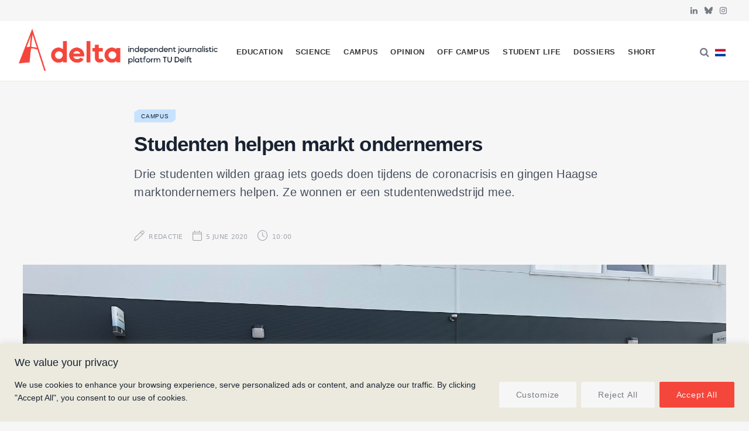

--- FILE ---
content_type: text/html; charset=UTF-8
request_url: https://delta.tudelft.nl/en/article/studenten-helpen-marktondernemers-clone
body_size: 30301
content:
<!DOCTYPE html>
<html lang="en-GB" prefix="og: https://ogp.me/ns#">

<head>

	<meta charset="UTF-8" />
	<meta http-equiv="x-ua-compatible" content="ie=edge" />
	<meta name="viewport" content="width=device-width, initial-scale=1" />
	<link rel="pingback" href="https://delta.tudelft.nl/xmlrpc.php" />
	<link rel="profile" href="http://gmpg.org/xfn/11" />
	
	<link rel="alternate" href="https://delta.tudelft.nl/article/studenten-helpen-marktondernemers" hreflang="nl" />
<link rel="alternate" href="https://delta.tudelft.nl/en/article/studenten-helpen-marktondernemers-clone" hreflang="en" />

<!-- Search Engine Optimization by Rank Math - https://rankmath.com/ -->
<title>Studenten helpen markt ondernemers - Delta</title><link rel="preload" as="font" href="https://delta.tudelft.nl/wp-content/themes/cheerup/css/icons/fonts/ts-icons.woff2?v1.1" type="font/woff2" crossorigin="anonymous" />
<meta name="description" content="Drie studenten wilden graag iets goeds doen tijdens de coronacrisis en gingen Haagse marktondernemers helpen. Ze wonnen er een studentenwedstrijd mee."/>
<meta name="robots" content="follow, index, max-snippet:-1, max-video-preview:-1, max-image-preview:large"/>
<link rel="canonical" href="https://delta.tudelft.nl/en/article/studenten-helpen-marktondernemers-clone" />
<meta property="og:locale" content="en_GB" />
<meta property="og:type" content="article" />
<meta property="og:title" content="Studenten helpen markt ondernemers - Delta" />
<meta property="og:description" content="Drie studenten wilden graag iets goeds doen tijdens de coronacrisis en gingen Haagse marktondernemers helpen. Ze wonnen er een studentenwedstrijd mee." />
<meta property="og:url" content="https://delta.tudelft.nl/en/article/studenten-helpen-marktondernemers-clone" />
<meta property="og:site_name" content="Delta" />
<meta property="article:section" content="Campus" />
<meta property="og:image" content="https://delta.tudelft.nl/wp-content/uploads/2023/12/Lokale_markten.jpg" />
<meta property="og:image:secure_url" content="https://delta.tudelft.nl/wp-content/uploads/2023/12/Lokale_markten.jpg" />
<meta property="og:image:width" content="2000" />
<meta property="og:image:height" content="1500" />
<meta property="og:image:alt" content="Studenten helpen markt ondernemers" />
<meta property="og:image:type" content="image/jpeg" />
<meta property="article:published_time" content="2020-06-05T10:00:00+02:00" />
<meta name="twitter:card" content="summary_large_image" />
<meta name="twitter:title" content="Studenten helpen markt ondernemers - Delta" />
<meta name="twitter:description" content="Drie studenten wilden graag iets goeds doen tijdens de coronacrisis en gingen Haagse marktondernemers helpen. Ze wonnen er een studentenwedstrijd mee." />
<meta name="twitter:image" content="https://delta.tudelft.nl/wp-content/uploads/2023/12/Lokale_markten.jpg" />
<meta name="twitter:label1" content="Written by" />
<meta name="twitter:data1" content="Redactie" />
<meta name="twitter:label2" content="Time to read" />
<meta name="twitter:data2" content="2 minutes" />
<script type="application/ld+json" class="rank-math-schema">{"@context":"https://schema.org","@graph":[{"@type":["Organization","Person"],"@id":"https://delta.tudelft.nl/#person","name":"Delta","url":"https://delta.tudelft.nl"},{"@type":"WebSite","@id":"https://delta.tudelft.nl/#website","url":"https://delta.tudelft.nl","name":"Delta","publisher":{"@id":"https://delta.tudelft.nl/#person"},"inLanguage":"en-GB"},{"@type":"ImageObject","@id":"https://delta.tudelft.nl/wp-content/uploads/2023/12/Lokale_markten.jpg","url":"https://delta.tudelft.nl/wp-content/uploads/2023/12/Lokale_markten.jpg","width":"2000","height":"1500","inLanguage":"en-GB"},{"@type":"BreadcrumbList","@id":"https://delta.tudelft.nl/en/article/studenten-helpen-marktondernemers-clone#breadcrumb","itemListElement":[{"@type":"ListItem","position":"1","item":{"@id":"https://delta.tudelft.nl/en/article/category/campus-en","name":"Campus"}},{"@type":"ListItem","position":"2","item":{"@id":"https://delta.tudelft.nl/en/article/studenten-helpen-marktondernemers-clone","name":"Studenten helpen markt ondernemers"}}]},{"@type":"WebPage","@id":"https://delta.tudelft.nl/en/article/studenten-helpen-marktondernemers-clone#webpage","url":"https://delta.tudelft.nl/en/article/studenten-helpen-marktondernemers-clone","name":"Studenten helpen markt ondernemers - Delta","datePublished":"2020-06-05T10:00:00+02:00","dateModified":"2020-06-05T10:00:00+02:00","isPartOf":{"@id":"https://delta.tudelft.nl/#website"},"primaryImageOfPage":{"@id":"https://delta.tudelft.nl/wp-content/uploads/2023/12/Lokale_markten.jpg"},"inLanguage":"en-GB","breadcrumb":{"@id":"https://delta.tudelft.nl/en/article/studenten-helpen-marktondernemers-clone#breadcrumb"}},{"@type":"Person","@id":"https://delta.tudelft.nl/en/author/redactie","name":"Redactie","url":"https://delta.tudelft.nl/en/author/redactie","image":{"@type":"ImageObject","@id":"https://secure.gravatar.com/avatar/f77b98a6f541ffc61e250d17dec57b7a358ea70240d68b471cb912290d221b9c?s=96&amp;d=mm&amp;r=g","url":"https://secure.gravatar.com/avatar/f77b98a6f541ffc61e250d17dec57b7a358ea70240d68b471cb912290d221b9c?s=96&amp;d=mm&amp;r=g","caption":"Redactie","inLanguage":"en-GB"},"sameAs":["https://test.delta-tudelft.nl/over-delta/#redacteuren"]},{"@type":"NewsArticle","headline":"Studenten helpen markt ondernemers - Delta","datePublished":"2020-06-05T10:00:00+02:00","dateModified":"2020-06-05T10:00:00+02:00","articleSection":"Campus","author":{"@id":"https://delta.tudelft.nl/en/author/redactie","name":"Redactie"},"publisher":{"@id":"https://delta.tudelft.nl/#person"},"description":"Drie studenten wilden graag iets goeds doen tijdens de coronacrisis en gingen Haagse marktondernemers helpen. Ze wonnen er een studentenwedstrijd mee.","name":"Studenten helpen markt ondernemers - Delta","@id":"https://delta.tudelft.nl/en/article/studenten-helpen-marktondernemers-clone#richSnippet","isPartOf":{"@id":"https://delta.tudelft.nl/en/article/studenten-helpen-marktondernemers-clone#webpage"},"image":{"@id":"https://delta.tudelft.nl/wp-content/uploads/2023/12/Lokale_markten.jpg"},"inLanguage":"en-GB","mainEntityOfPage":{"@id":"https://delta.tudelft.nl/en/article/studenten-helpen-marktondernemers-clone#webpage"}}]}</script>
<!-- /Rank Math WordPress SEO plugin -->

<link rel='dns-prefetch' href='//kit.fontawesome.com' />
<link rel='dns-prefetch' href='//www.googletagmanager.com' />
<link rel='dns-prefetch' href='//cdnjs.cloudflare.com' />
<link rel='dns-prefetch' href='//use.typekit.net' />
<link rel='dns-prefetch' href='//fonts.googleapis.com' />
<link rel="alternate" type="application/rss+xml" title="Delta &raquo; Feed" href="https://delta.tudelft.nl/en/feed" />
<link rel="alternate" type="application/rss+xml" title="Delta &raquo; Comments Feed" href="https://delta.tudelft.nl/en/comments/feed" />
<script type="text/javascript" id="wpp-js" src="https://delta.tudelft.nl/wp-content/plugins/wordpress-popular-posts/assets/js/wpp.min.js?ver=7.3.6" data-sampling="0" data-sampling-rate="100" data-api-url="https://delta.tudelft.nl/wp-json/wordpress-popular-posts" data-post-id="48220" data-token="1de20c0dd7" data-lang="en" data-debug="0"></script>
<link rel="alternate" title="oEmbed (JSON)" type="application/json+oembed" href="https://delta.tudelft.nl/wp-json/oembed/1.0/embed?url=https%3A%2F%2Fdelta.tudelft.nl%2Fen%2Farticle%2Fstudenten-helpen-marktondernemers-clone&#038;lang=en" />
<link rel="alternate" title="oEmbed (XML)" type="text/xml+oembed" href="https://delta.tudelft.nl/wp-json/oembed/1.0/embed?url=https%3A%2F%2Fdelta.tudelft.nl%2Fen%2Farticle%2Fstudenten-helpen-marktondernemers-clone&#038;format=xml&#038;lang=en" />
		<style>
			.lazyload,
			.lazyloading {
				max-width: 100%;
			}
		</style>
		<style id='wp-img-auto-sizes-contain-inline-css' type='text/css'>
img:is([sizes=auto i],[sizes^="auto," i]){contain-intrinsic-size:3000px 1500px}
/*# sourceURL=wp-img-auto-sizes-contain-inline-css */
</style>
<style id='classic-theme-styles-inline-css' type='text/css'>
/*! This file is auto-generated */
.wp-block-button__link{color:#fff;background-color:#32373c;border-radius:9999px;box-shadow:none;text-decoration:none;padding:calc(.667em + 2px) calc(1.333em + 2px);font-size:1.125em}.wp-block-file__button{background:#32373c;color:#fff;text-decoration:none}
/*# sourceURL=/wp-includes/css/classic-themes.min.css */
</style>
<link rel='stylesheet' id='cheerup-gfonts-custom-css' href='https://fonts.googleapis.com/css?family=Acumin+Pro%3A400%2C500%2C600%2C700%7Cacumin-variable%3A400%2C500%2C600%2C700' type='text/css' media='all' />
<link rel='stylesheet' id='wpo_min-header-0-css' href='https://delta.tudelft.nl/wp-content/cache/wpo-minify/1765452715/assets/wpo-minify-header-ee4e2db8.min.css' type='text/css' media='all' />
<link rel='stylesheet' id='wordpress-popular-posts-css-css' href='https://delta.tudelft.nl/wp-content/plugins/wordpress-popular-posts/assets/css/wpp.css' type='text/css' media='all' />
<link rel='stylesheet' id='wpo_min-header-2-css' href='https://delta.tudelft.nl/wp-content/cache/wpo-minify/1765452715/assets/wpo-minify-header-a6921e99.min.css' type='text/css' media='all' />
<link rel='stylesheet' id='cheerup-typekit-css' href='https://use.typekit.net/%20afs7sna.css' type='text/css' media='all' />
<link rel='stylesheet' id='wpo_min-header-4-css' href='https://delta.tudelft.nl/wp-content/cache/wpo-minify/1765452715/assets/wpo-minify-header-34ca32f0.min.css' type='text/css' media='all' />
<!--n2css--><!--n2js--><script type="text/javascript" id="cheerup-lazy-inline-js-after">
/* <![CDATA[ */
/**
 * @copyright ThemeSphere
 * @preserve
 */
var BunyadLazy={};BunyadLazy.load=function(){function a(e,n){var t={};e.dataset.bgset&&e.dataset.sizes?(t.sizes=e.dataset.sizes,t.srcset=e.dataset.bgset):t.src=e.dataset.bgsrc,function(t){var a=t.dataset.ratio;if(0<a){const e=t.parentElement;if(e.classList.contains("media-ratio")){const n=e.style;n.getPropertyValue("--a-ratio")||(n.paddingBottom=100/a+"%")}}}(e);var a,o=document.createElement("img");for(a in o.onload=function(){var t="url('"+(o.currentSrc||o.src)+"')",a=e.style;a.backgroundImage!==t&&requestAnimationFrame(()=>{a.backgroundImage=t,n&&n()}),o.onload=null,o.onerror=null,o=null},o.onerror=o.onload,t)o.setAttribute(a,t[a]);o&&o.complete&&0<o.naturalWidth&&o.onload&&o.onload()}function e(t){t.dataset.loaded||a(t,()=>{document.dispatchEvent(new Event("lazyloaded")),t.dataset.loaded=1})}function n(t){"complete"===document.readyState?t():window.addEventListener("load",t)}return{initEarly:function(){var t,a=()=>{document.querySelectorAll(".img.bg-cover:not(.lazyload)").forEach(e)};"complete"!==document.readyState?(t=setInterval(a,150),n(()=>{a(),clearInterval(t)})):a()},callOnLoad:n,initBgImages:function(t){t&&n(()=>{document.querySelectorAll(".img.bg-cover").forEach(e)})},bgLoad:a}}(),BunyadLazy.load.initEarly();
//# sourceURL=cheerup-lazy-inline-js-after
/* ]]> */
</script>
<script type="text/javascript" id="wpo_min-header-0-js-extra">
/* <![CDATA[ */
var _ckyConfig = {"_ipData":[],"_assetsURL":"https://delta.tudelft.nl/wp-content/plugins/cookie-law-info/lite/frontend/images/","_publicURL":"https://delta.tudelft.nl","_expiry":"365","_categories":[{"name":"Necessary","slug":"necessary","isNecessary":true,"ccpaDoNotSell":true,"cookies":[],"active":true,"defaultConsent":{"gdpr":true,"ccpa":true}},{"name":"Functional","slug":"functional","isNecessary":false,"ccpaDoNotSell":true,"cookies":[],"active":true,"defaultConsent":{"gdpr":false,"ccpa":false}},{"name":"Analytics","slug":"analytics","isNecessary":false,"ccpaDoNotSell":true,"cookies":[],"active":true,"defaultConsent":{"gdpr":false,"ccpa":false}},{"name":"Performance","slug":"performance","isNecessary":false,"ccpaDoNotSell":true,"cookies":[],"active":true,"defaultConsent":{"gdpr":false,"ccpa":false}},{"name":"Advertisement","slug":"advertisement","isNecessary":false,"ccpaDoNotSell":true,"cookies":[],"active":true,"defaultConsent":{"gdpr":false,"ccpa":false}}],"_activeLaw":"gdpr","_rootDomain":"","_block":"1","_showBanner":"1","_bannerConfig":{"settings":{"type":"banner","preferenceCenterType":"popup","position":"bottom","applicableLaw":"gdpr"},"behaviours":{"reloadBannerOnAccept":false,"loadAnalyticsByDefault":false,"animations":{"onLoad":"animate","onHide":"sticky"}},"config":{"revisitConsent":{"status":true,"tag":"revisit-consent","position":"bottom-left","meta":{"url":"#"},"styles":{"background-color":"#f5463c"},"elements":{"title":{"type":"text","tag":"revisit-consent-title","status":true,"styles":{"color":"#0056a7"}}}},"preferenceCenter":{"toggle":{"status":true,"tag":"detail-category-toggle","type":"toggle","states":{"active":{"styles":{"background-color":"#1863DC"}},"inactive":{"styles":{"background-color":"#D0D5D2"}}}}},"categoryPreview":{"status":false,"toggle":{"status":true,"tag":"detail-category-preview-toggle","type":"toggle","states":{"active":{"styles":{"background-color":"#1863DC"}},"inactive":{"styles":{"background-color":"#D0D5D2"}}}}},"videoPlaceholder":{"status":true,"styles":{"background-color":"#f5463c","border-color":"#f5463c","color":"#f6f6f6"}},"readMore":{"status":false,"tag":"readmore-button","type":"link","meta":{"noFollow":true,"newTab":true},"styles":{"color":"#f9908a","background-color":"transparent","border-color":"transparent"}},"showMore":{"status":true,"tag":"show-desc-button","type":"button","styles":{"color":"#1863DC"}},"showLess":{"status":true,"tag":"hide-desc-button","type":"button","styles":{"color":"#1863DC"}},"alwaysActive":{"status":true,"tag":"always-active","styles":{"color":"#008000"}},"manualLinks":{"status":true,"tag":"manual-links","type":"link","styles":{"color":"#1863DC"}},"auditTable":{"status":true},"optOption":{"status":true,"toggle":{"status":true,"tag":"optout-option-toggle","type":"toggle","states":{"active":{"styles":{"background-color":"#1863dc"}},"inactive":{"styles":{"background-color":"#FFFFFF"}}}}}}},"_version":"3.3.9.1","_logConsent":"1","_tags":[{"tag":"accept-button","styles":{"color":"#f6f6f6","background-color":"#f5463c","border-color":"#f5463c"}},{"tag":"reject-button","styles":{"color":"#757b84","background-color":"#f6f6f6","border-color":"#f6f6f6"}},{"tag":"settings-button","styles":{"color":"#757b84","background-color":"#f6f6f6","border-color":"#F6F6F6"}},{"tag":"readmore-button","styles":{"color":"#f9908a","background-color":"transparent","border-color":"transparent"}},{"tag":"donotsell-button","styles":{"color":"#1863DC","background-color":"transparent","border-color":"transparent"}},{"tag":"show-desc-button","styles":{"color":"#1863DC"}},{"tag":"hide-desc-button","styles":{"color":"#1863DC"}},{"tag":"cky-always-active","styles":[]},{"tag":"cky-link","styles":[]},{"tag":"accept-button","styles":{"color":"#f6f6f6","background-color":"#f5463c","border-color":"#f5463c"}},{"tag":"revisit-consent","styles":{"background-color":"#f5463c"}}],"_shortCodes":[{"key":"cky_readmore","content":"\u003Ca href=\"#\" class=\"cky-policy\" aria-label=\"Cookie Policy\" target=\"_blank\" rel=\"noopener\" data-cky-tag=\"readmore-button\"\u003ECookie Policy\u003C/a\u003E","tag":"readmore-button","status":false,"attributes":{"rel":"nofollow","target":"_blank"}},{"key":"cky_show_desc","content":"\u003Cbutton class=\"cky-show-desc-btn\" data-cky-tag=\"show-desc-button\" aria-label=\"Show more\"\u003EShow more\u003C/button\u003E","tag":"show-desc-button","status":true,"attributes":[]},{"key":"cky_hide_desc","content":"\u003Cbutton class=\"cky-show-desc-btn\" data-cky-tag=\"hide-desc-button\" aria-label=\"Show less\"\u003EShow less\u003C/button\u003E","tag":"hide-desc-button","status":true,"attributes":[]},{"key":"cky_optout_show_desc","content":"[cky_optout_show_desc]","tag":"optout-show-desc-button","status":true,"attributes":[]},{"key":"cky_optout_hide_desc","content":"[cky_optout_hide_desc]","tag":"optout-hide-desc-button","status":true,"attributes":[]},{"key":"cky_category_toggle_label","content":"[cky_{{status}}_category_label] [cky_preference_{{category_slug}}_title]","tag":"","status":true,"attributes":[]},{"key":"cky_enable_category_label","content":"Enable","tag":"","status":true,"attributes":[]},{"key":"cky_disable_category_label","content":"Disable","tag":"","status":true,"attributes":[]},{"key":"cky_video_placeholder","content":"\u003Cdiv class=\"video-placeholder-normal\" data-cky-tag=\"video-placeholder\" id=\"[UNIQUEID]\"\u003E\u003Cp class=\"video-placeholder-text-normal\" data-cky-tag=\"placeholder-title\"\u003EPlease accept cookies to access this content\u003C/p\u003E\u003C/div\u003E","tag":"","status":true,"attributes":[]},{"key":"cky_enable_optout_label","content":"Enable","tag":"","status":true,"attributes":[]},{"key":"cky_disable_optout_label","content":"Disable","tag":"","status":true,"attributes":[]},{"key":"cky_optout_toggle_label","content":"[cky_{{status}}_optout_label] [cky_optout_option_title]","tag":"","status":true,"attributes":[]},{"key":"cky_optout_option_title","content":"Do Not Sell or Share My Personal Information","tag":"","status":true,"attributes":[]},{"key":"cky_optout_close_label","content":"Close","tag":"","status":true,"attributes":[]},{"key":"cky_preference_close_label","content":"Close","tag":"","status":true,"attributes":[]}],"_rtl":"","_language":"en","_providersToBlock":[]};
var _ckyStyles = {"css":".cky-overlay{background: #000000; opacity: 0.4; position: fixed; top: 0; left: 0; width: 100%; height: 100%; z-index: 99999999;}.cky-hide{display: none;}.cky-btn-revisit-wrapper{display: flex; align-items: center; justify-content: center; background: #0056a7; width: 45px; height: 45px; border-radius: 50%; position: fixed; z-index: 999999; cursor: pointer;}.cky-revisit-bottom-left{bottom: 15px; left: 15px;}.cky-revisit-bottom-right{bottom: 15px; right: 15px;}.cky-btn-revisit-wrapper .cky-btn-revisit{display: flex; align-items: center; justify-content: center; background: none; border: none; cursor: pointer; position: relative; margin: 0; padding: 0;}.cky-btn-revisit-wrapper .cky-btn-revisit img{max-width: fit-content; margin: 0; height: 30px; width: 30px;}.cky-revisit-bottom-left:hover::before{content: attr(data-tooltip); position: absolute; background: #4e4b66; color: #ffffff; left: calc(100% + 7px); font-size: 12px; line-height: 16px; width: max-content; padding: 4px 8px; border-radius: 4px;}.cky-revisit-bottom-left:hover::after{position: absolute; content: \"\"; border: 5px solid transparent; left: calc(100% + 2px); border-left-width: 0; border-right-color: #4e4b66;}.cky-revisit-bottom-right:hover::before{content: attr(data-tooltip); position: absolute; background: #4e4b66; color: #ffffff; right: calc(100% + 7px); font-size: 12px; line-height: 16px; width: max-content; padding: 4px 8px; border-radius: 4px;}.cky-revisit-bottom-right:hover::after{position: absolute; content: \"\"; border: 5px solid transparent; right: calc(100% + 2px); border-right-width: 0; border-left-color: #4e4b66;}.cky-revisit-hide{display: none;}.cky-consent-container{position: fixed; width: 100%; box-sizing: border-box; z-index: 9999999;}.cky-consent-container .cky-consent-bar{background: #ffffff; border: 1px solid; padding: 16.5px 24px; box-shadow: 0 -1px 10px 0 #acabab4d;}.cky-banner-bottom{bottom: 0; left: 0;}.cky-banner-top{top: 0; left: 0;}.cky-custom-brand-logo-wrapper .cky-custom-brand-logo{width: 100px; height: auto; margin: 0 0 12px 0;}.cky-notice .cky-title{color: #212121; font-weight: 700; font-size: 18px; line-height: 24px; margin: 0 0 12px 0;}.cky-notice-group{display: flex; justify-content: space-between; align-items: center; font-size: 14px; line-height: 24px; font-weight: 400;}.cky-notice-des *,.cky-preference-content-wrapper *,.cky-accordion-header-des *,.cky-gpc-wrapper .cky-gpc-desc *{font-size: 14px;}.cky-notice-des{color: #212121; font-size: 14px; line-height: 24px; font-weight: 400;}.cky-notice-des img{height: 25px; width: 25px;}.cky-consent-bar .cky-notice-des p,.cky-gpc-wrapper .cky-gpc-desc p,.cky-preference-body-wrapper .cky-preference-content-wrapper p,.cky-accordion-header-wrapper .cky-accordion-header-des p,.cky-cookie-des-table li div:last-child p{color: inherit; margin-top: 0; overflow-wrap: break-word;}.cky-notice-des P:last-child,.cky-preference-content-wrapper p:last-child,.cky-cookie-des-table li div:last-child p:last-child,.cky-gpc-wrapper .cky-gpc-desc p:last-child{margin-bottom: 0;}.cky-notice-des a.cky-policy,.cky-notice-des button.cky-policy{font-size: 14px; color: #1863dc; white-space: nowrap; cursor: pointer; background: transparent; border: 1px solid; text-decoration: underline;}.cky-notice-des button.cky-policy{padding: 0;}.cky-notice-des a.cky-policy:focus-visible,.cky-notice-des button.cky-policy:focus-visible,.cky-preference-content-wrapper .cky-show-desc-btn:focus-visible,.cky-accordion-header .cky-accordion-btn:focus-visible,.cky-preference-header .cky-btn-close:focus-visible,.cky-switch input[type=\"checkbox\"]:focus-visible,.cky-footer-wrapper a:focus-visible,.cky-btn:focus-visible{outline: 2px solid #1863dc; outline-offset: 2px;}.cky-btn:focus:not(:focus-visible),.cky-accordion-header .cky-accordion-btn:focus:not(:focus-visible),.cky-preference-content-wrapper .cky-show-desc-btn:focus:not(:focus-visible),.cky-btn-revisit-wrapper .cky-btn-revisit:focus:not(:focus-visible),.cky-preference-header .cky-btn-close:focus:not(:focus-visible),.cky-consent-bar .cky-banner-btn-close:focus:not(:focus-visible){outline: 0;}button.cky-show-desc-btn:not(:hover):not(:active){color: #1863dc; background: transparent;}button.cky-accordion-btn:not(:hover):not(:active),button.cky-banner-btn-close:not(:hover):not(:active),button.cky-btn-close:not(:hover):not(:active),button.cky-btn-revisit:not(:hover):not(:active){background: transparent;}.cky-consent-bar button:hover,.cky-modal.cky-modal-open button:hover,.cky-consent-bar button:focus,.cky-modal.cky-modal-open button:focus{text-decoration: none;}.cky-notice-btn-wrapper{display: flex; justify-content: center; align-items: center; margin-left: 15px;}.cky-notice-btn-wrapper .cky-btn{text-shadow: none; box-shadow: none;}.cky-btn{font-size: 14px; font-family: inherit; line-height: 24px; padding: 8px 27px; font-weight: 500; margin: 0 8px 0 0; border-radius: 2px; white-space: nowrap; cursor: pointer; text-align: center; text-transform: none; min-height: 0;}.cky-btn:hover{opacity: 0.8;}.cky-btn-customize{color: #1863dc; background: transparent; border: 2px solid #1863dc;}.cky-btn-reject{color: #1863dc; background: transparent; border: 2px solid #1863dc;}.cky-btn-accept{background: #1863dc; color: #ffffff; border: 2px solid #1863dc;}.cky-btn:last-child{margin-right: 0;}@media (max-width: 768px){.cky-notice-group{display: block;}.cky-notice-btn-wrapper{margin-left: 0;}.cky-notice-btn-wrapper .cky-btn{flex: auto; max-width: 100%; margin-top: 10px; white-space: unset;}}@media (max-width: 576px){.cky-notice-btn-wrapper{flex-direction: column;}.cky-custom-brand-logo-wrapper, .cky-notice .cky-title, .cky-notice-des, .cky-notice-btn-wrapper{padding: 0 28px;}.cky-consent-container .cky-consent-bar{padding: 16.5px 0;}.cky-notice-des{max-height: 40vh; overflow-y: scroll;}.cky-notice-btn-wrapper .cky-btn{width: 100%; padding: 8px; margin-right: 0;}.cky-notice-btn-wrapper .cky-btn-accept{order: 1;}.cky-notice-btn-wrapper .cky-btn-reject{order: 3;}.cky-notice-btn-wrapper .cky-btn-customize{order: 2;}}@media (max-width: 425px){.cky-custom-brand-logo-wrapper, .cky-notice .cky-title, .cky-notice-des, .cky-notice-btn-wrapper{padding: 0 24px;}.cky-notice-btn-wrapper{flex-direction: column;}.cky-btn{width: 100%; margin: 10px 0 0 0;}.cky-notice-btn-wrapper .cky-btn-customize{order: 2;}.cky-notice-btn-wrapper .cky-btn-reject{order: 3;}.cky-notice-btn-wrapper .cky-btn-accept{order: 1; margin-top: 16px;}}@media (max-width: 352px){.cky-notice .cky-title{font-size: 16px;}.cky-notice-des *{font-size: 12px;}.cky-notice-des, .cky-btn{font-size: 12px;}}.cky-modal.cky-modal-open{display: flex; visibility: visible; -webkit-transform: translate(-50%, -50%); -moz-transform: translate(-50%, -50%); -ms-transform: translate(-50%, -50%); -o-transform: translate(-50%, -50%); transform: translate(-50%, -50%); top: 50%; left: 50%; transition: all 1s ease;}.cky-modal{box-shadow: 0 32px 68px rgba(0, 0, 0, 0.3); margin: 0 auto; position: fixed; max-width: 100%; background: #ffffff; top: 50%; box-sizing: border-box; border-radius: 6px; z-index: 999999999; color: #212121; -webkit-transform: translate(-50%, 100%); -moz-transform: translate(-50%, 100%); -ms-transform: translate(-50%, 100%); -o-transform: translate(-50%, 100%); transform: translate(-50%, 100%); visibility: hidden; transition: all 0s ease;}.cky-preference-center{max-height: 79vh; overflow: hidden; width: 845px; overflow: hidden; flex: 1 1 0; display: flex; flex-direction: column; border-radius: 6px;}.cky-preference-header{display: flex; align-items: center; justify-content: space-between; padding: 22px 24px; border-bottom: 1px solid;}.cky-preference-header .cky-preference-title{font-size: 18px; font-weight: 700; line-height: 24px;}.cky-preference-header .cky-btn-close{margin: 0; cursor: pointer; vertical-align: middle; padding: 0; background: none; border: none; width: auto; height: auto; min-height: 0; line-height: 0; text-shadow: none; box-shadow: none;}.cky-preference-header .cky-btn-close img{margin: 0; height: 10px; width: 10px;}.cky-preference-body-wrapper{padding: 0 24px; flex: 1; overflow: auto; box-sizing: border-box;}.cky-preference-content-wrapper,.cky-gpc-wrapper .cky-gpc-desc{font-size: 14px; line-height: 24px; font-weight: 400; padding: 12px 0;}.cky-preference-content-wrapper{border-bottom: 1px solid;}.cky-preference-content-wrapper img{height: 25px; width: 25px;}.cky-preference-content-wrapper .cky-show-desc-btn{font-size: 14px; font-family: inherit; color: #1863dc; text-decoration: none; line-height: 24px; padding: 0; margin: 0; white-space: nowrap; cursor: pointer; background: transparent; border-color: transparent; text-transform: none; min-height: 0; text-shadow: none; box-shadow: none;}.cky-accordion-wrapper{margin-bottom: 10px;}.cky-accordion{border-bottom: 1px solid;}.cky-accordion:last-child{border-bottom: none;}.cky-accordion .cky-accordion-item{display: flex; margin-top: 10px;}.cky-accordion .cky-accordion-body{display: none;}.cky-accordion.cky-accordion-active .cky-accordion-body{display: block; padding: 0 22px; margin-bottom: 16px;}.cky-accordion-header-wrapper{cursor: pointer; width: 100%;}.cky-accordion-item .cky-accordion-header{display: flex; justify-content: space-between; align-items: center;}.cky-accordion-header .cky-accordion-btn{font-size: 16px; font-family: inherit; color: #212121; line-height: 24px; background: none; border: none; font-weight: 700; padding: 0; margin: 0; cursor: pointer; text-transform: none; min-height: 0; text-shadow: none; box-shadow: none;}.cky-accordion-header .cky-always-active{color: #008000; font-weight: 600; line-height: 24px; font-size: 14px;}.cky-accordion-header-des{font-size: 14px; line-height: 24px; margin: 10px 0 16px 0;}.cky-accordion-chevron{margin-right: 22px; position: relative; cursor: pointer;}.cky-accordion-chevron-hide{display: none;}.cky-accordion .cky-accordion-chevron i::before{content: \"\"; position: absolute; border-right: 1.4px solid; border-bottom: 1.4px solid; border-color: inherit; height: 6px; width: 6px; -webkit-transform: rotate(-45deg); -moz-transform: rotate(-45deg); -ms-transform: rotate(-45deg); -o-transform: rotate(-45deg); transform: rotate(-45deg); transition: all 0.2s ease-in-out; top: 8px;}.cky-accordion.cky-accordion-active .cky-accordion-chevron i::before{-webkit-transform: rotate(45deg); -moz-transform: rotate(45deg); -ms-transform: rotate(45deg); -o-transform: rotate(45deg); transform: rotate(45deg);}.cky-audit-table{background: #f4f4f4; border-radius: 6px;}.cky-audit-table .cky-empty-cookies-text{color: inherit; font-size: 12px; line-height: 24px; margin: 0; padding: 10px;}.cky-audit-table .cky-cookie-des-table{font-size: 12px; line-height: 24px; font-weight: normal; padding: 15px 10px; border-bottom: 1px solid; border-bottom-color: inherit; margin: 0;}.cky-audit-table .cky-cookie-des-table:last-child{border-bottom: none;}.cky-audit-table .cky-cookie-des-table li{list-style-type: none; display: flex; padding: 3px 0;}.cky-audit-table .cky-cookie-des-table li:first-child{padding-top: 0;}.cky-cookie-des-table li div:first-child{width: 100px; font-weight: 600; word-break: break-word; word-wrap: break-word;}.cky-cookie-des-table li div:last-child{flex: 1; word-break: break-word; word-wrap: break-word; margin-left: 8px;}.cky-footer-shadow{display: block; width: 100%; height: 40px; background: linear-gradient(180deg, rgba(255, 255, 255, 0) 0%, #ffffff 100%); position: absolute; bottom: calc(100% - 1px);}.cky-footer-wrapper{position: relative;}.cky-prefrence-btn-wrapper{display: flex; flex-wrap: wrap; align-items: center; justify-content: center; padding: 22px 24px; border-top: 1px solid;}.cky-prefrence-btn-wrapper .cky-btn{flex: auto; max-width: 100%; text-shadow: none; box-shadow: none;}.cky-btn-preferences{color: #1863dc; background: transparent; border: 2px solid #1863dc;}.cky-preference-header,.cky-preference-body-wrapper,.cky-preference-content-wrapper,.cky-accordion-wrapper,.cky-accordion,.cky-accordion-wrapper,.cky-footer-wrapper,.cky-prefrence-btn-wrapper{border-color: inherit;}@media (max-width: 845px){.cky-modal{max-width: calc(100% - 16px);}}@media (max-width: 576px){.cky-modal{max-width: 100%;}.cky-preference-center{max-height: 100vh;}.cky-prefrence-btn-wrapper{flex-direction: column;}.cky-accordion.cky-accordion-active .cky-accordion-body{padding-right: 0;}.cky-prefrence-btn-wrapper .cky-btn{width: 100%; margin: 10px 0 0 0;}.cky-prefrence-btn-wrapper .cky-btn-reject{order: 3;}.cky-prefrence-btn-wrapper .cky-btn-accept{order: 1; margin-top: 0;}.cky-prefrence-btn-wrapper .cky-btn-preferences{order: 2;}}@media (max-width: 425px){.cky-accordion-chevron{margin-right: 15px;}.cky-notice-btn-wrapper{margin-top: 0;}.cky-accordion.cky-accordion-active .cky-accordion-body{padding: 0 15px;}}@media (max-width: 352px){.cky-preference-header .cky-preference-title{font-size: 16px;}.cky-preference-header{padding: 16px 24px;}.cky-preference-content-wrapper *, .cky-accordion-header-des *{font-size: 12px;}.cky-preference-content-wrapper, .cky-preference-content-wrapper .cky-show-more, .cky-accordion-header .cky-always-active, .cky-accordion-header-des, .cky-preference-content-wrapper .cky-show-desc-btn, .cky-notice-des a.cky-policy{font-size: 12px;}.cky-accordion-header .cky-accordion-btn{font-size: 14px;}}.cky-switch{display: flex;}.cky-switch input[type=\"checkbox\"]{position: relative; width: 44px; height: 24px; margin: 0; background: #d0d5d2; -webkit-appearance: none; border-radius: 50px; cursor: pointer; outline: 0; border: none; top: 0;}.cky-switch input[type=\"checkbox\"]:checked{background: #1863dc;}.cky-switch input[type=\"checkbox\"]:before{position: absolute; content: \"\"; height: 20px; width: 20px; left: 2px; bottom: 2px; border-radius: 50%; background-color: white; -webkit-transition: 0.4s; transition: 0.4s; margin: 0;}.cky-switch input[type=\"checkbox\"]:after{display: none;}.cky-switch input[type=\"checkbox\"]:checked:before{-webkit-transform: translateX(20px); -ms-transform: translateX(20px); transform: translateX(20px);}@media (max-width: 425px){.cky-switch input[type=\"checkbox\"]{width: 38px; height: 21px;}.cky-switch input[type=\"checkbox\"]:before{height: 17px; width: 17px;}.cky-switch input[type=\"checkbox\"]:checked:before{-webkit-transform: translateX(17px); -ms-transform: translateX(17px); transform: translateX(17px);}}.cky-consent-bar .cky-banner-btn-close{position: absolute; right: 9px; top: 5px; background: none; border: none; cursor: pointer; padding: 0; margin: 0; min-height: 0; line-height: 0; height: auto; width: auto; text-shadow: none; box-shadow: none;}.cky-consent-bar .cky-banner-btn-close img{height: 9px; width: 9px; margin: 0;}.cky-notice-btn-wrapper .cky-btn-do-not-sell{font-size: 14px; line-height: 24px; padding: 6px 0; margin: 0; font-weight: 500; background: none; border-radius: 2px; border: none; cursor: pointer; text-align: left; color: #1863dc; background: transparent; border-color: transparent; box-shadow: none; text-shadow: none;}.cky-consent-bar .cky-banner-btn-close:focus-visible,.cky-notice-btn-wrapper .cky-btn-do-not-sell:focus-visible,.cky-opt-out-btn-wrapper .cky-btn:focus-visible,.cky-opt-out-checkbox-wrapper input[type=\"checkbox\"].cky-opt-out-checkbox:focus-visible{outline: 2px solid #1863dc; outline-offset: 2px;}@media (max-width: 768px){.cky-notice-btn-wrapper{margin-left: 0; margin-top: 10px; justify-content: left;}.cky-notice-btn-wrapper .cky-btn-do-not-sell{padding: 0;}}@media (max-width: 352px){.cky-notice-btn-wrapper .cky-btn-do-not-sell, .cky-notice-des a.cky-policy{font-size: 12px;}}.cky-opt-out-wrapper{padding: 12px 0;}.cky-opt-out-wrapper .cky-opt-out-checkbox-wrapper{display: flex; align-items: center;}.cky-opt-out-checkbox-wrapper .cky-opt-out-checkbox-label{font-size: 16px; font-weight: 700; line-height: 24px; margin: 0 0 0 12px; cursor: pointer;}.cky-opt-out-checkbox-wrapper input[type=\"checkbox\"].cky-opt-out-checkbox{background-color: #ffffff; border: 1px solid black; width: 20px; height: 18.5px; margin: 0; -webkit-appearance: none; position: relative; display: flex; align-items: center; justify-content: center; border-radius: 2px; cursor: pointer;}.cky-opt-out-checkbox-wrapper input[type=\"checkbox\"].cky-opt-out-checkbox:checked{background-color: #1863dc; border: none;}.cky-opt-out-checkbox-wrapper input[type=\"checkbox\"].cky-opt-out-checkbox:checked::after{left: 6px; bottom: 4px; width: 7px; height: 13px; border: solid #ffffff; border-width: 0 3px 3px 0; border-radius: 2px; -webkit-transform: rotate(45deg); -ms-transform: rotate(45deg); transform: rotate(45deg); content: \"\"; position: absolute; box-sizing: border-box;}.cky-opt-out-checkbox-wrapper.cky-disabled .cky-opt-out-checkbox-label,.cky-opt-out-checkbox-wrapper.cky-disabled input[type=\"checkbox\"].cky-opt-out-checkbox{cursor: no-drop;}.cky-gpc-wrapper{margin: 0 0 0 32px;}.cky-footer-wrapper .cky-opt-out-btn-wrapper{display: flex; flex-wrap: wrap; align-items: center; justify-content: center; padding: 22px 24px;}.cky-opt-out-btn-wrapper .cky-btn{flex: auto; max-width: 100%; text-shadow: none; box-shadow: none;}.cky-opt-out-btn-wrapper .cky-btn-cancel{border: 1px solid #dedfe0; background: transparent; color: #858585;}.cky-opt-out-btn-wrapper .cky-btn-confirm{background: #1863dc; color: #ffffff; border: 1px solid #1863dc;}@media (max-width: 352px){.cky-opt-out-checkbox-wrapper .cky-opt-out-checkbox-label{font-size: 14px;}.cky-gpc-wrapper .cky-gpc-desc, .cky-gpc-wrapper .cky-gpc-desc *{font-size: 12px;}.cky-opt-out-checkbox-wrapper input[type=\"checkbox\"].cky-opt-out-checkbox{width: 16px; height: 16px;}.cky-opt-out-checkbox-wrapper input[type=\"checkbox\"].cky-opt-out-checkbox:checked::after{left: 5px; bottom: 4px; width: 3px; height: 9px;}.cky-gpc-wrapper{margin: 0 0 0 28px;}}.video-placeholder-youtube{background-size: 100% 100%; background-position: center; background-repeat: no-repeat; background-color: #b2b0b059; position: relative; display: flex; align-items: center; justify-content: center; max-width: 100%;}.video-placeholder-text-youtube{text-align: center; align-items: center; padding: 10px 16px; background-color: #000000cc; color: #ffffff; border: 1px solid; border-radius: 2px; cursor: pointer;}.video-placeholder-normal{background-image: url(\"/wp-content/plugins/cookie-law-info/lite/frontend/images/placeholder.svg\"); background-size: 80px; background-position: center; background-repeat: no-repeat; background-color: #b2b0b059; position: relative; display: flex; align-items: flex-end; justify-content: center; max-width: 100%;}.video-placeholder-text-normal{align-items: center; padding: 10px 16px; text-align: center; border: 1px solid; border-radius: 2px; cursor: pointer;}.cky-rtl{direction: rtl; text-align: right;}.cky-rtl .cky-banner-btn-close{left: 9px; right: auto;}.cky-rtl .cky-notice-btn-wrapper .cky-btn:last-child{margin-right: 8px;}.cky-rtl .cky-notice-btn-wrapper .cky-btn:first-child{margin-right: 0;}.cky-rtl .cky-notice-btn-wrapper{margin-left: 0; margin-right: 15px;}.cky-rtl .cky-prefrence-btn-wrapper .cky-btn{margin-right: 8px;}.cky-rtl .cky-prefrence-btn-wrapper .cky-btn:first-child{margin-right: 0;}.cky-rtl .cky-accordion .cky-accordion-chevron i::before{border: none; border-left: 1.4px solid; border-top: 1.4px solid; left: 12px;}.cky-rtl .cky-accordion.cky-accordion-active .cky-accordion-chevron i::before{-webkit-transform: rotate(-135deg); -moz-transform: rotate(-135deg); -ms-transform: rotate(-135deg); -o-transform: rotate(-135deg); transform: rotate(-135deg);}@media (max-width: 768px){.cky-rtl .cky-notice-btn-wrapper{margin-right: 0;}}@media (max-width: 576px){.cky-rtl .cky-notice-btn-wrapper .cky-btn:last-child{margin-right: 0;}.cky-rtl .cky-prefrence-btn-wrapper .cky-btn{margin-right: 0;}.cky-rtl .cky-accordion.cky-accordion-active .cky-accordion-body{padding: 0 22px 0 0;}}@media (max-width: 425px){.cky-rtl .cky-accordion.cky-accordion-active .cky-accordion-body{padding: 0 15px 0 0;}}.cky-rtl .cky-opt-out-btn-wrapper .cky-btn{margin-right: 12px;}.cky-rtl .cky-opt-out-btn-wrapper .cky-btn:first-child{margin-right: 0;}.cky-rtl .cky-opt-out-checkbox-wrapper .cky-opt-out-checkbox-label{margin: 0 12px 0 0;}"};
var elb = {"datetime_format":"datetime","locale":"en_GB","interval":"300","new_post_msg":"There is %s update.","new_posts_msg":"There are %s updates.","now_more_posts":"That's it."};
//# sourceURL=wpo_min-header-0-js-extra
/* ]]> */
</script>
<script type="text/javascript" src="https://delta.tudelft.nl/wp-content/cache/wpo-minify/1765452715/assets/wpo-minify-header-69dd2875.min.js" id="wpo_min-header-0-js"></script>
<script defer crossorigin="anonymous" type="text/javascript" src="https://kit.fontawesome.com/adf4b614d0.js" id="font-awesome-official-js"></script>

<!-- Google tag (gtag.js) snippet added by Site Kit -->
<!-- Google Analytics snippet added by Site Kit -->
<script type="text/javascript" src="https://www.googletagmanager.com/gtag/js?id=GT-K4CTMLF" id="google_gtagjs-js" async></script>
<script type="text/javascript" id="google_gtagjs-js-after">
/* <![CDATA[ */
window.dataLayer = window.dataLayer || [];function gtag(){dataLayer.push(arguments);}
gtag("set","linker",{"domains":["delta.tudelft.nl"]});
gtag("js", new Date());
gtag("set", "developer_id.dZTNiMT", true);
gtag("config", "GT-K4CTMLF", {"googlesitekit_post_author":"Redactie","googlesitekit_post_date":"20200605"});
//# sourceURL=google_gtagjs-js-after
/* ]]> */
</script>
<script></script><link rel="https://api.w.org/" href="https://delta.tudelft.nl/wp-json/" /><link rel="alternate" title="JSON" type="application/json" href="https://delta.tudelft.nl/wp-json/wp/v2/posts/48220" /><link rel="EditURI" type="application/rsd+xml" title="RSD" href="https://delta.tudelft.nl/xmlrpc.php?rsd" />
<meta name="generator" content="WordPress 6.9" />
<link rel='shortlink' href='https://delta.tudelft.nl/?p=48220' />
<style id="cky-style-inline">[data-cky-tag]{visibility:hidden;}</style><meta name="generator" content="Site Kit by Google 1.170.0" />            <style id="wpp-loading-animation-styles">@-webkit-keyframes bgslide{from{background-position-x:0}to{background-position-x:-200%}}@keyframes bgslide{from{background-position-x:0}to{background-position-x:-200%}}.wpp-widget-block-placeholder,.wpp-shortcode-placeholder{margin:0 auto;width:60px;height:3px;background:#dd3737;background:linear-gradient(90deg,#dd3737 0%,#571313 10%,#dd3737 100%);background-size:200% auto;border-radius:3px;-webkit-animation:bgslide 1s infinite linear;animation:bgslide 1s infinite linear}</style>
            		<script>
			document.documentElement.className = document.documentElement.className.replace('no-js', 'js');
		</script>
				<style>
			.no-js img.lazyload {
				display: none;
			}

			figure.wp-block-image img.lazyloading {
				min-width: 150px;
			}

			.lazyload,
			.lazyloading {
				--smush-placeholder-width: 100px;
				--smush-placeholder-aspect-ratio: 1/1;
				width: var(--smush-image-width, var(--smush-placeholder-width)) !important;
				aspect-ratio: var(--smush-image-aspect-ratio, var(--smush-placeholder-aspect-ratio)) !important;
			}

						.lazyload, .lazyloading {
				opacity: 0;
			}

			.lazyloaded {
				opacity: 1;
				transition: opacity 400ms;
				transition-delay: 0ms;
			}

					</style>
		<script>var Sphere_Plugin = {"ajaxurl":"https:\/\/delta.tudelft.nl\/wp-admin\/admin-ajax.php"};</script>
<!-- Google Tag Manager snippet added by Site Kit -->
<script type="text/javascript">
/* <![CDATA[ */

			( function( w, d, s, l, i ) {
				w[l] = w[l] || [];
				w[l].push( {'gtm.start': new Date().getTime(), event: 'gtm.js'} );
				var f = d.getElementsByTagName( s )[0],
					j = d.createElement( s ), dl = l != 'dataLayer' ? '&l=' + l : '';
				j.async = true;
				j.src = 'https://www.googletagmanager.com/gtm.js?id=' + i + dl;
				f.parentNode.insertBefore( j, f );
			} )( window, document, 'script', 'dataLayer', 'GTM-TF2BQF9X' );
			
/* ]]> */
</script>

<!-- End Google Tag Manager snippet added by Site Kit -->
<link rel="icon" href="https://delta.tudelft.nl/wp-content/uploads/2023/08/cropped-Delta_favicon-32x32.png" sizes="32x32" />
<link rel="icon" href="https://delta.tudelft.nl/wp-content/uploads/2023/08/cropped-Delta_favicon-192x192.png" sizes="192x192" />
<link rel="apple-touch-icon" href="https://delta.tudelft.nl/wp-content/uploads/2023/08/cropped-Delta_favicon-180x180.png" />
<meta name="msapplication-TileImage" content="https://delta.tudelft.nl/wp-content/uploads/2023/08/cropped-Delta_favicon-270x270.png" />
        <style type="text/css" id="rmwr-dynamic-css">
        .read-link {
            font-weight: normal;
            color: #f5463c;
            background: #ffffff;
            padding: 0px;
            border-bottom: 0px solid #ffffff;
            -webkit-box-shadow: none !important;
            box-shadow: none !important;
            cursor: pointer;
            text-decoration: none;
            display: inline-block;
            border-top: none;
            border-left: none;
            border-right: none;
            transition: color 0.3s ease, background-color 0.3s ease;
        }
        
        .read-link:hover,
        .read-link:focus {
            color: #f76b63;
            text-decoration: none;
            outline: 2px solid #f5463c;
            outline-offset: 2px;
        }
        
        .read-link:focus {
            outline: 2px solid #f5463c;
            outline-offset: 2px;
        }
        
        .read_div {
            margin-top: 10px;
        }
        
        .read_div[data-animation="fade"] {
            transition: opacity 0.3s ease;
        }
        
        /* Print optimization (Free feature) */
                @media print {
            .read_div[style*="display: none"] {
                display: block !important;
            }
            .read-link {
                display: none !important;
            }
        }
                </style>
        		<style type="text/css" id="wp-custom-css">
			html {
	font-size: 100%; /*16px*/
	scroll-behavior: smooth !important;
}

body {
	font-family: 'acumin-pro', sans-serif !important;
	font-style: normal;
  font-weight: 400 !important;
  counter-reset: section;
  -webkit-font-smoothing: initial;
}

p {	
	font-family: 'acumin-pro', sans-serif !important;
 font-weight: 400 !important;
	margin-bottom: 0.8rem !important;
  line-height: 1.6 !important;
  -webkit-font-smoothing: initial;
}

h1, h2, h3, h4, h5 {
  margin: 0 0 0.8rem;
	font-family: 'acumin-pro', sans-serif !important;
  font-weight: 600 !important;
  line-height: 1.2 !important;
  -webkit-font-smoothing: initial;
}

h1 {
  margin-top: 0;
  font-size: 2.488rem;
}

h2 {font-size: 2.074rem;}

h3 {font-size: 1.728rem;}

h4 {font-size: 1.44rem;}

h5 {font-size: 1.2rem;}

small, .text_small {font-size: 0.833rem;}

.post-content a:hover, .textwidget a:hover {
  opacity: 0.8 !important;
}

blockquote {
	padding-left: 40px !important;
	padding-right: 40px !important;
	margin-top: 2em !important;
	margin-bottom: 2em !important;
}

blockquote p { 
	font-family: 'acumin-pro', sans-serif !important;
  font-weight: 300 !important;
	font-size: 1.728rem;
/*   transform: scale(1.15, 1); */
	color: #f5463c !important;
  font-style: normal !important;
	line-height: 1.2 !important;
	letter-spacing: 0.05rem !important;
}

blockquote p > cite {
  margin-left: 0px;
  margin-right: 16px;
}

blockquote cite, blockquote [class*="__citation"] {
	font-family: 'acumin-pro-wide', sans-serif !important;
  color: #f9908a;
  font-size: 1.2rem;
  font-weight: 300;
  font-style: normal;
	line-height: 1.2 !important;
}

blockquote cite::before {
  content: "–";
  margin-right: 8px;
}

blockquote::before {
	display:none;
}


blockquote::after {
	display:none;
}

strong, b {
  font-weight: 600 !important;
}

h1.post-title {
  font-size: 2.488rem
}

h4.light {
  margin: 0.4rem 0 0.8rem;
	font-family: 'acumin-pro', sans-serif !important;
  font-weight: 300 !important;line-height: 1.2 !important;
}

div.intro p {
	font-family: 'acumin-pro', sans-serif !important;
	font-weight: 300 !important;
  font-size: 1.24rem !important;
  line-height: 1.4 !important;
	color: #474f5b !important;
	letter-spacing: .02rem;
}

.post-content h1, .post-content h2, .post-content h3, .post-content h4, .post-content h5, .post-content h6, .textwidget h1, .textwidget h2, .textwidget h3, .textwidget h4, .textwidget h5, .textwidget h6 {
  margin-top: 1rem;
  margin-bottom: 0.8rem;
	font-family: 'acumin-pro', sans-serif !important;
  font-weight: 600;
  letter-spacing: normal;
  line-height: 1.5;
  -webkit-font-smoothing: initial;
}

/* .post-content a {
	color: #f5463c;
} */


/* Header */
.logo-image {
	max-width: 340px !important;
	width: auto !important;
	height: auto !important;
	padding-top: 12px;
	padding-bottom: 16px;
}

.main-head.compact .title {
  min-width: 210px;
  padding-right: 24px;
  box-sizing: border-box;
}

.main-head.compact .inner.sticky-bar img.logo-image {
  width: auto !important;
	height: auto !important;
}

.navigation.inline .menu > li > a {
	font-family: 'acumin-pro', sans-serif !important;
  font-weight: 600;
}

.navigation .menu > li > a {
  padding: 0 8px;
}

.navigation.inline .nav-icons a, .navigation.inline .nav-icons .tsi {
  font-size: 1.05rem !important;
  color: #757b84;
}

li#menu-item-654 span, li#menu-item-656 span {
	margin-left: 6px !important;
}

.navigation .menu ul li, .navigation .menu .sub-menu li {
  min-width: 64px;
}

.main-head.compact .title {
  min-width: 144px;
}

.main-head .title {
  text-align: left;
}

.navigation.inline .menu > li > a {
	padding-top: 8px;
}

.navigation.inline .nav-icons .search-link {
  padding-top: 8px;
}

/* Search loader */
.cherup_search-loader {
  border-top: 5px solid #F5463C;
}


/* Padding Main content */
.main {
  margin-top: 48px;
  margin-bottom: 0px;
}

/* Padding startpagina NL + EN */
.page-id-151 .main, .page-id-647 .main {
  margin-top: 0px;
}

/* Padding op berichten pagina's */
section.related-posts {
  margin-bottom: 40px !important;
}

.author-box {
  margin-top: 56px !important;
  margin-bottom: 40px !important;
}

.section-head {
  margin-top: 48px !important;
  border-bottom: 1px solid #e8e9ea;
  text-align: left;
}

.post-content {
	margin-bottom: 32px !important;
}

/* Padding op archief pagina's */
.posts-dynamic.list .posts-wrap:last-child > :last-child .list-post {
  margin-bottom: 80px;
}

/* Padding op dossier pagina NL + EN */
.page-id-595 .main, .page-id-2199 .main {
  margin-bottom: 80px;
}

/* Padding bottom 404 page */
.page-404 .post-content {
  margin-bottom: 112px !important;
}

/* Cookies */
.cky-overlay {
  background: #192332 !important;
  opacity: 0.4;
}

button.cky-show-desc-btn:not(:hover):not(:active) {
  color: #f5463c !important;
}

.cky-btn-revisit-wrapper {
  display: none !important;
}


/* Category badges */
.post-meta .cat-labels .category {
  display: inline-flex;
/* 	pointer-events: none !important; */
  margin-bottom: 6px;
  background: #c6e2ff !important;
  margin-right: 6px !important;
  padding: 2px 12px 0px !important;
  color: #192332 !important;
	font-family: 'acumin-pro', sans-serif !important;
  font-size: 0.65rem !important;
  font-weight: 400 !important;
/*   text-transform: none; */
  letter-spacing: 0.06em !important;
  line-height: 2 !important;
  -webkit-font-smoothing: antialiased;
  -webkit-clip-path: polygon(100% 0%, 100% 80%, 90% 100%, 0 100%, 0 20%, 10% 0);
	clip-path: polygon(100% 0%, 100% 80%, 90% 100%, 0 100%, 0 20%, 10% 0);
}

.post-meta .cat-labels .category:hover {
  background: #f5463c !important;
  color: #f6f6f6 !important;
}

.cat-label a {
  display: inline-flex;
/* 	pointer-events: none !important; */
  background: #c6e2ff !important;
  margin-right: 6px !important;
  margin-bottom: 16px !important;
  margin-left: 0px !important;
  padding: 2px 12px 0px !important;
  color: #192332 !important;
	font-family: 'acumin-pro', sans-serif !important;
  font-size: 0.65rem !important;
  font-weight: 400 !important;
/*   text-transform: none; */
  letter-spacing: 0.06em !important;
  line-height: 2 !important;
  -webkit-font-smoothing: antialiased;
  -webkit-clip-path: polygon(100% 0%, 100% 80%, 90% 100%, 0 100%, 0 20%, 10% 0);
	clip-path: polygon(100% 0%, 100% 80%, 90% 100%, 0 100%, 0 20%, 10% 0);
}

.cat-label a:hover {
  background: #f5463c !important;
  color: #f6f6f6 !important;
}

.main-head.compact .posts-ticker .heading {
  display: inline-flex;
  background: #f5463c !important;
	margin-top: 8px !important;
  margin-right: 8px !important;
	margin-bottom: 16px !important;
  padding: 2px 12px 0px !important;
  align-self: center;
  color: #fff !important;
	font-family: 'acumin-pro', sans-serif !important;
  letter-spacing: 0.06em !important;
  line-height: 2 !important;
  font-weight: 400 !important;
/*   text-transform: none; */
  letter-spacing: 0.05em !important;
  line-height: 1.8 !important;
}

/* .cat-label.cf {
	display: none !important;
} */

.grid-post .cat-label.cf {
	display: none;
}

.main-head.compact .posts-ticker a {
  margin-top: 12px;
}

.category-kort .cat-labels, .category-short .cat-labels {
	display: none !important;
}

.category-kort.the-post .the-post-meta, .category-opinie .the-post .the-post-meta {
  --post-meta-mb: 8px !important;
  --pm-h-below-mb: 8px !important;
}

.category-short.the-post .the-post-meta, .category-opinie .the-post .the-post-meta {
  --post-meta-mb: 8px !important;
  --pm-h-below-mb: 8px !important;
}


/* Homepage */
.post-meta .date-link {
  color: #a3a7ad;
	pointer-events: none;
}

.block-head {
  color: #474f5b !important;
}

.block-head-b .title {
  display: inline-block;
	color: #192332 !important;
  margin-bottom: -1px !important;
  padding: 0 1px !important;
    padding-bottom: 0px !im;
  padding-bottom: var(--sep-distance, 12px) !important;
  border-bottom: 1px solid #f76b63 !important;
  font-size: 1rem !important;
  font-weight: 600 !important;
  text-transform: none !important;
  line-height: 1.2 !important;
}

.block-head-b .title a {
	color: #192332 !important;
}

.block-head-b .view-all {
  float: right;
  margin-top: 2px;
  padding: 0 2px;
  color: #a3a7ad;
  font-size: 0.8rem;
  text-transform: none;
  line-height: 1.;
}

.block-head-b .view-all:hover {
  color: #192332 !important;
}

.block-head-b {
  margin-bottom: 32px;
  border-bottom: 1px solid #e8e9ea;
  text-align: left;
}

/* layout posts */
.grid-post .post-thumb {
  margin-bottom: 0px;
}

.meta-title {
	background-color: #fff !important;
	padding-top: 32px !important;
  padding-right: 24px !important;
  padding-left: 24px !important;
}

.post-meta .post-cat a {
  display: inline-flex;
	pointer-events: none !important;
  color: #192332 !important;
	-webkit-transition: color 0.5s;
	font-family: 'acumin-pro', sans-serif !important;
  font-size: 0.65rem !important;
  font-weight: 400 !important;
  letter-spacing: 0.06em !important;
  line-height: 2 !important;
  -webkit-font-smoothing: antialiased;
  background: #c6e2ff !important;
   -webkit-transition: background-color 0.5s;
  margin-right: 6px !important;
  margin-bottom: 16px !important;
  padding: 2px 12px 0px !important;
  -webkit-clip-path: polygon(100% 0%, 100% 80%, 90% 100%, 0 100%, 0 20%, 10% 0);
	clip-path: polygon(100% 0%, 100% 80%, 90% 100%, 0 100%, 0 20%, 10% 0);
}

.post-meta .post-cat a:hover {
  background: #f5463c !important;
   -webkit-transition: background-color 0.3s;
  color: #f6f6f6 !important;
	-webkit-transition: color 0.3s;
	opacity: 1 !important;
}

.post-meta.has-below {
  margin-bottom: 0px;
}

div.col-12 .list-post.list-post-a .post-meta.has-below {
  padding-bottom: 4px;
}

time.post-date {
	color: #a3a7ad !important;	
}

.post-meta.post-meta-c.post-meta-center.has-below time.post-date {
	color: #fff !important;	
}

div.featured .post-meta.post-meta-c.the-post-meta.has-below time.post-date {
	color: #fff !important;	
}

div.featured span.meta-item.post-author, div.featured span.meta-sep {
	display: none !important;
}

.grid-post .post-excerpt {
	background-color: #fff !important;
	padding-top: 16px !important;
  padding-right: 24px !important;
  padding-left: 24px !important;
	padding-bottom: 24px !important;
	color: #757b84 !important;
	font-family: 'acumin-pro', sans-serif !important;
	font-weight: 400 !important;
	font-size: 0.9rem !important;
	line-height: 1.6 !important;
}

/* overlay hover effect foto's */
.the-post-modern header .featured a {
	pointer-events: none !important;
}

.vc_inner img {
	pointer-events: none;
}

.vc_single_image-wrapper {
	pointer-events: none;
}

.wp-post-image:hover {
  opacity: 0.92;
}

/* featured posts static slider */
.grid-overlay .cat-labels {
	display: none;
}

.posts-dynamic .cat-labels {
	display: none;
}

.grid-overlay-a {
  --grad-color: rgba(25,35,50, 0.8);
}

.grid-overlay-a::before {
  content: "";
  background: linear-gradient(transparent 24%, #192332 100%) !important;
  opacity: 0.8 !important;
}

.grid-overlay-a:hover::before {
  opacity: 0.96 !important;
}

h3.is-title.post-title {
	margin-top: 0.4rem !important;
}

.has-grid-2.mixed h2.is-title.post-title {
	margin-top: 0.4rem !important;
}


/* Lightbox */
.lb-outerContainer {
  background-color: transparent !important;
}

.lightbox .lb-image {
  border-radius: 0px !important;
  border: none !important;
}

.lb-data .lb-caption {
  display: none;
}


/* categorieën links */
.cat-block-list .label {
  color: #f5463c;
	font-weight: 300 !important;
/* 	font-size: 1rem;
		text-transform: uppercase !important; */
	letter-spacing: 0.04rem;
}

.cat-block-list .label:hover {
  color: #f76b63;
}

div.category-bttn button, div.category-bttn a {
	background-image: none !important;
	font-family: 'acumin-pro', sans-serif !important;
	text-transform: uppercase;
	font-weight: 300 !important;
	letter-spacing: 0.04rem;
  font-size: 1rem !important;
  -webkit-font-smoothing: antialiased;
  -webkit-clip-path: polygon(100% 0%, 100% 80%, 90% 100%, 0 100%, 0 20%, 10% 0);
	clip-path: polygon(100% 0%, 100% 80%, 90% 100%, 0 100%, 0 20%, 10% 0);
	padding: 12px 24px !important;
	margin-right: 40px;
}

div.category-bttn button:hover, div.category-bttn a:hover {
	background-color: #f5463c !important;
	color: #fff !important;
}

/* uitgelicht nieuwsbericht */
.overlay-post::before {
  content: "";
  position: absolute;
  z-index: 1;
  width: 100%;
  height: 100%;
	background: #192332;
	opacity: 0.2;
  -webkit-transition: opacity 0.4s ease-in-out;
  -moz-transition: opacity 0.4s ease-in-out;
  -ms-transition: opacity 0.4s ease-in-out;
  -o-transition: opacity 0.4s ease-in-out;
  transition: opacity 0.4s ease-in-out;
}

.overlay-post:hover::before {
	opacity: 0.32;
}

.posts-dynamic .overlay-post h2.is-title.post-title {
  font-size: 2.074rem !important;
  line-height: 1.2 !important;
  margin: 8px 0;
}


/* kort & populair */
.block-head-d {
  margin-bottom: 35px;
  box-sizing: border-box;
  text-transform: none;
  color: #474f5b;
  font-weight: 600;
  font-size: 1.2rem;
}

.large-post.category-kort, .large-post.category-short {
	margin-bottom: 48px !important;
}

.category-kort .post-content, .category-short .post-content {
  margin-bottom: 0px !important;
}

.category-kort .post-meta-c .post-title-alt, .category-short .post-meta-c .post-title-alt {
  margin: 16px 0 !important;
    margin-top: 8px;
    margin-bottom: 8px;
  margin-bottom: 12px;
}

.cheerup_popular_post_position {
	font-family: 'acumin-pro', sans-serif !important;
	font-weight: 300;
	font-size: 1.25rem;
}

.cheerup_popular_post .content {
  padding-left: 0px;
}


/* Mailchimp inschrijf formulier */
.nieuwsbrief-txt p {
	font-family: 'acumin-pro', sans-serif !important;
	font-weight: 300 !important;
	font-size: 1.2rem;
}

#mc_embed_signup {
  background: transparent !important;
  clear: left;
	font-family: 'acumin-pro', sans-serif !important;
	font-weight: 300 !important;
	font-size: 1rem !important;
	width: auto !important;
}

#mc_embed_signup .mc-field-group strong {
	font-weight: 400 !important;
}

#mc_embed_signup form {
  margin: 0px !important;
}

#mc_embed_signup .mc-field-group label, 
#mc_embed_signup .mc-field-group strong {
  display: block;
	color: #474f5b !important;
}

#mc_embed_signup input {
  border: 0px solid transparent !important;
	background: #e8e9ea !important;
	color: #192332 !important;
  -webkit-border-radius: 0px !important;
  -moz-border-radius: 0px !important;
  border-radius: 0px !important;
}

/* hide existing checkbox */
#mc_embed_signup .mc-field-group.input-group input[type=checkbox] {
  position: absolute;
  opacity: 0;
}

/* new checkbox styling */
#mc_embed_signup .mc-field-group.input-group input[type=checkbox] ~ label:before {
  content: '';
  position: absolute;
  top: 0;
  left: 0;
  height: 16px;
  width: 16px;
  background-color: transparent;
  border: 1px solid #192332;
  border-radius: 0px;
  box-sizing: border-box;
}

#mc_embed_signup .mc-field-group.input-group input[type=checkbox]:focus ~ label:before {
  border-color: #474f5b;
}
#mc_embed_signup .mc-field-group.input-group input[type=checkbox]:checked ~ label:before {
  background-color: #474f5b;
  border: 1px solid #474f5b;
}
#mc_embed_signup .mc-field-group.input-group input[type=checkbox]:focus:checked ~ label:before {
  border-color: #474f5b!important;
}
#mc_embed_signup .mc-field-group.input-group input[type=checkbox]:checked ~ label:after {
  position: absolute;
  left: 6px;
  top: 3px;
  width: 4px;
  height: 8px;
  border: 1px solid #192332;
  border-width: 0 4px 4px 0;
  -webkit-transform: rotate(45deg);
  -ms-transform: rotate(45deg);
  transform: rotate(45deg);
  display: block;
}

#mc_embed_signup .asterisk {
  color: #f5463c !important;
  font-size: 150%;
  font-weight: normal;
  position: relative;
  top: 5px;
}

/* checkbox label */
#mc_embed_signup .mc-field-group.input-group input[type=checkbox] ~ label {
  background-color: transparent;
  position: relative;
  display: inline-block;
  text-indent: 24px;
}

#mc_embed_signup .button {
  border: 1px solid #f5463c !important;
	background: transparent !important;
	color: #f5463c !important;
	font-weight: 400 !important;
  font-size: 0.8rem !important;
  text-transform: uppercase;
  border-width: 1px !important;
	letter-spacing: 0.04rem;
	padding: 4px 16px !important;
}

#mc_embed_signup .button:hover {
	color: #f6f6f6 !important;
  border: 1px solid #f76b63 !important;
  background-color: #f76b63 !important;
}

/* Succes */
#mc_embed_signup div#mce-responses {
  float: left;
  padding: 0 !important;
  overflow: hidden;
  width: 90%;
  margin: 0 2%;
  clear: both;
}

#mc_embed_signup #mce-success-response {
  color: #28a578 !important;
  display: none;
}
#mc_embed_signup div.response {
	font-family: 'acumin-pro', sans-serif !important;
	font-weight: 300 !important;
	font-size: 1.2rem !important;
	line-height: 1.2 !important;
	margin: 0 0 1em 0 !important;
  padding: 0 .5em .5em 0 !important;
  font-weight: bold;
  float: left;
  top: -1.5em;
  z-index: 1;
  width: 80%;
}

/* Error */
#mc_embed_signup #mc-embedded-subscribe-form div.mce_inline_error {
  display: inline-block;
  padding: 4px !important;
  background-color: transparent !important;
  -webkit-border-radius: 0px;
  -moz-border-radius: 0px;
  border-radius: 0px;
  font-size: 0.8rem !important;
  font-weight: normal;
  color: #f5463c !important;
}

/* Categorieën archief pagina's */
.archive-head {
  position: relative;
  padding-top: 40px;
  padding-bottom: 24px;
  border-bottom: 1px solid #eceade;
  background: #c6e2ff;
  font-family: var(--ui-font);
  text-align: center;
  overflow: hidden;
}

.archive-head .background {
	display: none;
}

.archive-head .sub-title {
	display: none;
  color: #757b84 !important;
	letter-spacing: 0.04rem !important;
}

.archive-head h2.title {
  color: #192332 !important;
	font-family: 'acumin-pro', sans-serif !important;
	text-transform: uppercase;
	letter-spacing: 0.06rem !important;
  font-size: 2.074rem !important;
	font-weight: 300 !important;
  -webkit-font-smoothing: antialiased;
}

.list-post-a .post-thumb {
  width: 24%;
}

.archive.category .block-head .title {
  font-size: 1.8rem !important;
}

.archive.category .block-head-b .view-all {
  margin-top: 8px;
}


/* Navigatie meerdere archief pagina's */
.main-pagination.number {
  font-size: 0.833 !important;
  color: #474f5b !important;
	font-family: 'acumin-pro', sans-serif !important;
  font-weight: 400 !important;
  line-height: 1.2 !important;
	letter-spacing: 0.01em;
}

.main-pagination.number a {
  color: #474f5b !important;
}

.main-pagination.number .inner {
  display: inline-block;
  padding: 8px 24px;
  border: 1px solid #e8e9ea !important;
}

.main-pagination.number .page-numbers span.disabled {
  color: #a3a7ad !important;
}

.main-pagination.number .label-prev .tsi {
  color: #757b84 !important;
}

.main-pagination.number .label-next .tsi {
  color: #757b84 !important;
}

/* Kortjes top 5 lijst */
/* afbeelding en tag niet weergeven in lijst  */
/* Startpagina */.page-id-151 .list-post.list-post-a .post-thumb, .page-id-151 .list-post.list-post-a .meta-above, /* onderwijs */ .page-id-691 .list-post.list-post-a .post-thumb, .page-id-691 .list-post.list-post-a .meta-above, /* wetenschap */ .page-id-1752 .list-post.list-post-a .post-thumb, .page-id-1752 .list-post.list-post-a .meta-above, /* campus */ .page-id-1757 .list-post.list-post-a .post-thumb, .page-id-1757 .list-post.list-post-a .meta-above, /* opinie */ .page-id-1769 .list-post.list-post-a .post-thumb, .page-id-1769 .list-post.list-post-a .meta-above, /* studentenleven */ .page-id-1773 .list-post.list-post-a .post-thumb, .page-id-1773 .list-post.list-post-a .meta-above, /* delft */ .page-id-1777 .list-post.list-post-a .post-thumb, .page-id-1777 .list-post.list-post-a .meta-above {
	display: none !important;
}

/* afbeelding en tag niet weergeven in lijst EN  */
/* homepage */ .page-id-647 .list-post.list-post-a .post-thumb, .page-id-647 .list-post.list-post-a .meta-above, /* education */ .page-id-2173 .list-post.list-post-a .post-thumb, .page-id-2173 .list-post.list-post-a .meta-above, /* science */ .page-id-2185 .list-post.list-post-a .post-thumb, .page-id-2185 .list-post.list-post-a .meta-above, /* campus-en */ .page-id-2102 .list-post.list-post-a .post-thumb, .page-id-2102 .list-post.list-post-a .meta-above, /* opinion */ .page-id-2177 .list-post.list-post-a .post-thumb, .page-id-2177 .list-post.list-post-a .meta-above, /* student life */ .page-id-2145 .list-post.list-post-a .post-thumb, .page-id-2145 .list-post.list-post-a .meta-above, /* delft */ .page-id-2165 .list-post.list-post-a .post-thumb, .page-id-2165 .list-post.list-post-a .meta-above {
	display: none !important;
}

.list-post:not(.list-post-b) {
  border-bottom: 1px solid #e8e9ea;
  padding-bottom: 8px;
  margin-bottom: 20px;
}

/* titel grootte  */
h2.is-title.post-title {
	font-size: 1rem !important;
	line-height: 1.2 !important;
	margin: 8px 0 !important;
}

/* top 5 list maken  */
/* h2.is-title.post-title:before {
  margin-right: 10px;
  counter-increment: section;                 
	content: counter(section) "."; 
  border-radius: 100%;
	color: #f5463c;
	margin-left: -24px !important;
  text-align: left;
  display: inline-block;
	font-family: 'acumin-pro', sans-serif !important;
	font-size: 1.2rem;
  font-weight: 400 !important;
  line-height: 1 !important;
} */

/* social share */
ul.social-share {
	display: none !important;
}

ul.social-share li a {
	color: #757b84 !important;
}

ul.social-share li a:hover {
	color: #f5463c !important;
}

/* Berichten introductie tekst */
.delft-post-except p {
  font-family: 'acumin-pro', sans-serif;
  font-weight: 300 !important;
}

/* Berichten redacteur header */
.fa-light.post-meta-icon {
  padding-right: 2px;
}

.meta-mr-right {
  margin-right: 16px;
}

.post-author, .date-link {
  margin-top: 4px !important;
}

/* Foto in bericht binnen content layout */
 .content-spacious-full > p img.alignright, .content-spacious-full .wp-caption.alignright, .content-spacious-full figure.alignright, .content-spacious-full .wp-block-pullquote.alignright {
    margin-right: 0% !important;
  }

  .content-spacious-full > p img.alignleft, .content-spacious-full .wp-caption.alignleft, .content-spacious-full figure.alignleft, .content-spacious-full .wp-block-pullquote.alignleft {
    margin-left: 0% !important;
  }

.alignright, a img.alignright, .wp-block-image .alignright {
  float: right;
  margin: 4px 0 16px 24px !important;
    margin-right: 0px;
    margin-bottom: 16px !important;
}

.alignleft, a img.alignleft, .wp-block-image .alignleft {
  float: left;
  margin: 4px 24px 16px 0px !important;
    margin-left: 0px;
}


/* audio player */
.wp-playlist-light {
  background: transparent !important;
}

.wp-playlist {
  border: 0px solid transparent !important;
  padding: 0px !important;
  margin: 0px !important;
    margin-bottom: 0px !important;
}

.wp-playlist .mejs-container {
  width: 100% !important;
}

.mejs-container, .mejs-container .mejs-controls, .mejs-embed, .mejs-embed body {
  background: #192332 !important;
}

.mejs-controls .mejs-time-rail .mejs-time-current {
  background: #f5463c !important;
}

.wp-playlist-current-item {
	display: none !important;
}


/* Over Delta */
.functie p {
	text-transform: uppercase;
  font-weight: 300 !important;
	letter-spacing: 0.05rem;
}

h4.about-title {
  margin-bottom: 16px !important;	
}

.wpb_content_element.functie {
  margin-bottom: 12px !important;	
}

.wpb_content_element.about-txt
{
  margin-bottom: 24px !important;	
}

.contact-link a {
	font-size: 1.12rem;
  font-weight: 300 !important;
	letter-spacing: 0.05rem;
}

.post-content.contact-link {
  margin-bottom: 12px !important;
}

.contact-link a:before {
	font-family: "Font Awesome 6 pro";
	content: "\f0e0";
	font-size: 1.25rem;
	font-weight: 300;
	display: inline-block;
	margin-right: 12px;
	margin-bottom: 2px;
	vertical-align: middle;	
}

.contact-link a:hover {
	color: #f76b63 !important;
}


/* Kortjes pagina */
/* verberg featured img in lijst view */
.page-id-474 .featured img, .page-id-474 .featured a, .page-id-474 .featured img, .page-id-2107 .featured a  {
	display: none;
}

/* verberg lees meer button */
.page-id-474 .read-more , .page-id-2107 .read-more {
	display: none;
}

.page-id-474 .post-cat, .page-id-2107 .post-cat {
	pointer-events: none !important;
}

.page-id-474 a.meta-item.date-link, .page-id-2107 a.meta-item.date-link {
	pointer-events: none !important;
}

.page-id-474 .author, .page-id-2107 .author {
	display: none;
}

.page-id-474 .large-post-footer .col {
	border-top: 0px solid transparent !important;
  border-right: 0px solid transparent !important;
  border-left:  0px solid transparent !important;
  border-bottom: 1px solid #e8e9ea !important;
	text-align: center;
  line-height: 0px !important;
  box-sizing: border-box;
  flex: 1;
}


/* Dossier hoofpagina */
.dossier-name {
  color: #F76D65 !important;
	font-weight: 300 !important;
	font-size: 0.9rem;
	text-transform: uppercase !important;
	letter-spacing: 0.04rem !important;
}

.grid-post .post-footer {
  margin-top: 32px;
  text-align: center;
  line-height: 40px;
  border-top: 0px solid transparent;
  border-bottom: 1px solid #e8e9ea !important;
}

.news-block .small-post .image-link {
  margin-bottom: 0px;
}

.small-post .content {
	background-color: #fff;
  margin-top: 0px;
	padding: 16px 12px 24px;
  overflow: hidden;
}

.small-post .post-title {
  font-size: 14px;
  font-weight: 600;
  line-height: 1.4 !important;
  letter-spacing: 0rem !important;
}

.post-title-alt {
  font-weight: 600 !important;
  letter-spacing: 0rem !important;
}

.dossier-nav button, .dossier-nav a {
  border-top: none !important;
  border-right: none !important;
	border-bottom: 1px solid #f5463c;
  border-left: none !important;
  background-color: transparent;
}

.dossier-nav .vc_btn3.vc_btn3-style-outline-custom {
  font-family: 'acumin-pro', sans-serif !important;
  font-weight: 400 !important;
  font-size: 0.72rem !important;
  text-transform: uppercase;
  letter-spacing: 0.06rem;
}


/* SINGLE PAGE */
.post-content {
	margin-bottom: 40px;
}

div.post-meta.post-meta-c.post-meta-left.the-post-meta.has-below {
  max-width: 840px !important;
	margin: auto;
	margin-bottom: 24px;
}

/* content */
.post-top.cf {
  max-width: 840px !important;
	text-align: left !important;
	margin-left: auto !important;
	margin-right: auto !important;
}


.single-magazine.the-post-modern .post-meta {
	text-align: left !important;
}

.single-magazine.the-post-modern .post-top .post-title {
  max-width: 840px !important;
	margin: auto !important;
	padding-bottom: 16px;
}

.single-magazine.the-post-modern .post-top .sub-title {
  max-width: 840px !important;
}

.post-top .cat-label {
  margin-bottom: 0px;
}

.content-spacious-full {
  --post-content-width: 840px !important;
  max-width: 840px !important;
  margin-left: auto;
  margin-right: auto;
}

/* featured img */
.ar-cheerup-main-full {
  padding-bottom: 60%;
}

.single-creative .featured {
  position: relative;
  height: 640px !important;
}

.single-creative .featured::before {
  content: "";
  position: absolute;
  z-index: 1;
  width: 100%;
  height: 100%;
  background: #192332 !important;
	opacity: 0.24 !important;
  pointer-events: none !important;
}

/* chapeau */
.sub-title {
	font-family: 'acumin-pro', sans-serif !important;
	font-size: 1.728rem !important;
	font-weight: 300 !important;
	color: #f76b63 !important;
	margin-bottom: 8px !important;
}

.meta-above .meta-item.sub_title {
	font-family: 'acumin-pro', sans-serif !important;
	font-weight: 300 !important;
	text-transform: none;
	font-size: 1rem;
}

.white_subtitle .meta-above .meta-item.sub_title {
  color: #ECEADE;
  font-size: 1.12rem;
	line-height: 1.2;
}

.grid-post-c2 .meta-above .meta-item.sub_title {
  font-size: 1.08rem;
}

.col-6.large.cf .meta-above .meta-item.sub_title {
  font-size: 1.08rem;
}

.overlay-post.white_subtitle .meta-above .meta-item.sub_title {
  font-size: 1.4rem !important;
} 


/* title above chapeau less margin */
.post-meta-c .post-title-alt {
  margin: 8px 0;
  margin-bottom: 12px;
}


/* social media */
div.post-share-float.share-float-b.cf {
	margin-top: -24px !important;
}

div.theiaStickySidebar {
	padding-top: 24px !important;
}

.share-float-b .service {
  margin-bottom: 16px;
  width: 40px;
  height: 40px;
  border: 1px solid #eceade !important;
  box-shadow: none !important;
  font-size: 1rem !important;
}

.share-float-b .service:hover {
  background: #eceade;
  color: #192332 !important;
  border: 1px solid #eceade;
  transform: translateY(-2px);
}

.post-share-float .facebook {
  color: #757b84 !important;
}

.post-share-float .twitter {
  color: #757b84 !important;
}

.post-share-float .linkedin {
  color: #757b84 !important;
}

.post-share-float .email {
  color: #757b84 !important;
}


/* Slider foto's */
div#n2-ss-4 .nextend-bar-horizontal div {
	background: RGBA(25,35,50,0.65);
/*   background: #f6f6f6; */
	padding: 16px 16px 16px 16px;
  box-shadow: none;
  border: 0px solid transparent;
  border-radius: 0px;
}

div#n2-ss-4 .nextend-bar-horizontal div span {
	font-family: 'acumin-pro', sans-serif !important;
	font-weight: 300 !important;
  line-height: 1.2 !important;
	font-size: 0.82rem !important;
/* 	color: #8c9198 !important; */
}


/* list */
/* unordered list */
.post-content ul, .textwidget ul, .wp-block-group__inner-container ul {
  list-style-type: none;
}

.post-content ul {
	list-style-image: url('https://delta.tudelft.nl/wp-content/uploads/2023/09/list-marker_delta-ul.svg');
	margin-left: 1.8rem !important;
	margin-bottom: 16px;
}

.post-content ul li::marker{
  font-size: 2.4rem !important;
	line-height: 0.8rem !important;
}

.post-content li {
  padding-left: 0px !important;
	font-family: 'acumin-pro', sans-serif !important;
	line-height: 1.6 !important;
}

/* ordered list */
.post-content ol li::marker {
  font-size: 1rem !important;
/* 	font-weight: 300; */
	line-height: 1.4rem !important;
	color: #757b84;
}

.post-content ol {
	font-family: 'acumin-pro', sans-serif !important;
	margin-left: 1.2rem !important;
	margin-bottom: 24px;
}

/* kader tekst */
.kader-tekst-blauw {
	background-color: #c6e2ff;
	padding: 24px;
}

.kader-tekst-creme {
	background-color: #eceade !important;
	padding: 24px !important;
	margin-bottom: 24px !important;
}

.kader-tekst-wit {
	background-color: #fff !important;
	padding: 24px !important;
	border: 1px solid #e8e9ea !important;
}

.ts-row.kader-tekst-creme {
	margin-left: 0px !important;
	margin-right: 0px !important;
}

.kader-tekst-blauw p, .kader-tekst-creme p {
	margin-bottom: 0.8rem !important;
}

.kader-tekst-wit p, .kader-tekst-creme.columnist p	{
	margin-bottom: 0rem !important;
}

.kader-tekst-wit p {
	color: #474f5b !important;
}

.kader-tekst-creme.columnist p {
  font-size: 0.92rem !important;
	line-height: 1.4rem !important;
	font-weight: 100 !important;
}

.author-name {
	margin-bottom: 0rem !important;
}

.author-name p {
	font-size: 1.12rem !important;
  font-weight: 500 !important;
}

.contact-link.author-block a {
	font-size: 1rem !important;
  font-weight: 300 !important;
	letter-spacing: 0.04rem;
	margin-bottom: 0rem !important;
}

.contact-link.author-block a:before {
	font-family: "Font Awesome 6 pro";
	content: "\f0e0";
	font-size: 1.12rem;
	font-weight: 300;
	display: inline-block;
	margin-right: 12px;
	margin-bottom: 2px;
	vertical-align: middle;	
}

.contact-link.author-block a:hover {
	color: #f76b63 !important;
}

.kader-tekst-creme-special {
	background-color: #eceade !important;
	padding: 24px !important;
	margin-bottom: 24px !important;
}

.kader-tekst-creme-special p {
	font-size: 0.9rem;
}

/* Columnist pagina */
.column-author-img img {
  border: 8px solid #fff;
}

/* Lees ook blokje */
.lees-ook-blok {
	background-color: #e8e9ea;
	padding: 24px;
}

/* Lees ook blok gemaakt door SapientPro */
.read-related-title {
	font-size: 1rem !important;
	margin: 4px 0 12px 0 !important;
}

li.read-related-item a {
  color: #192332 !important;
	font-size: 1rem !important;
}

li.read-related-item a:hover {
 	opacity: 0.7 !important;
}

/* Font awesome icons in text */
i.fa-light {
	font-size: 1.12rem !important;
	line-height: 1.6 !important;
	padding-right: 8px;
}

/* onderschrift beeld */
.wpb_single_image .vc_figure-caption {
  margin-top: .4em;
}

figcaption.vc_figure-caption {
	font-family: 'acumin-pro', sans-serif !important;
  font-style: normal;
	font-weight: 300;
  font-size: 0.86rem !important;
  text-align: left !important;
  color: #8c9198 !important;
  -webkit-font-smoothing: antialiased;
}

figcaption.wp-caption-text {
	font-family: 'acumin-pro', sans-serif !important;
  font-style: normal;
	font-weight: 300;
  font-size: 0.86rem !important;
  text-align: left !important;
  color: #8c9198 !important;
  -webkit-font-smoothing: antialiased;
}

.img-caption p {
  margin-top: 0.4em !important;
	font-family: 'acumin-pro', sans-serif !important;
  font-style: normal;
	font-weight: 300 !important;
  font-size: 0.86rem !important;
  text-align: left;
  color: #8c9198 !important;
  -webkit-font-smoothing: antialiased;
}

.img-caption-featured p {
  margin-top: -2.2em !important;
	font-family: 'acumin-pro', sans-serif !important;
  -webkit-font-smoothing: antialiased;
  font-style: normal;
	font-weight: 300 !important;
  font-size: 0.86rem !important;
  text-align: left;
  color: #8c9198 !important;
}

.img-caption-below p {
  margin-top: -2.4em !important;
	font-family: 'acumin-pro', sans-serif !important;
  -webkit-font-smoothing: antialiased;
  font-style: normal;
	font-weight: 300 !important;
  font-size: 0.86rem !important;
  text-align: left;
  color: #8c9198 !important;
}

/* onderschrift beeld - oude systeem */
.img-caption-featured p {
	margin-left: 3px;
}

sup {
/*   margin-top: 0.4em !important; */
	font-family: 'acumin-pro', sans-serif !important;
  font-style: normal;
	font-weight: 300 !important;
  font-size: 0.86rem !important;
  text-align: left;
  color: #8c9198 !important;
}

span.description 
{
	font-family: 'acumin-pro', sans-serif !important;
  font-style: normal;
	font-weight: 300 !important;
  font-size: 0.86rem !important;
  text-align: left;
  color: #8c9198 !important;
}

/* read more - read less INTRO van artikel */
.post-content .delft_article_in_1_min .reed_more svg {
	margin-top: -4px;
   -webkit-transition: transform 0.2s !important;
}

.post-content .delft_article_in_1_min .reed_more svg.rotated {
	margin-top: 0px;
}

.delft_article_in_1_min p {
  font-weight: 300 !important;
}

.delft_article_in_1_min .rotated {
  transform: rotate(90deg);
		-ms-transform: rotate(90deg);
		-moz-transform: rotate(90deg);
		-webkit-transform: rotate(90deg);
		-o-transform: rotate(90deg);
   -webkit-transition: transform 0.2s !important;
}

/* .intro-lees-meer a.read-link::before {
  content: 'Dit artikel in 1 min: ';
}

.intro-lees-meer a.read-link {
	font-family: 'acumin-pro', sans-serif !important;
  font-weight: 300 !important;
	font-size: 1.2rem;
	color: #f5463c;
  background: transparent;
  -webkit-box-shadow: none !important;
  box-shadow: none !important;
  -webkit-transition: none !important;
}

.intro-lees-meer .read_div {
	font-family: 'acumin-pro', sans-serif !important;
	font-size: 1rem;
	color: #474f5b;
	background-color: #c6e2ff;
	margin: -16px -24px;
	padding: 24px;
} */


/* read more - read less */
/* a.read-link::before {
  content: '* ';
} */

a.read-link {
	font-family: 'acumin-pro', sans-serif !important;
  font-weight: 300 !important;
	font-size: 0.9rem !important;
	color: #f5463c;
  background: transparent;
  border-bottom: 0px solid transparent;
  -webkit-box-shadow: none !important;
  box-shadow: none !important;
  -webkit-transition: none !important;
	margin-bottom: 24px !important;
}

.read_div {
	font-family: 'acumin-pro', sans-serif !important;
	font-size: 0.9rem !important;
	color: #474f5b !important;
	background-color: #eceade;
	margin: 0px !important;
	padding: 8px 16px !important;
}

/* gallery */
.vc_images_carousel .vc_carousel-control {
  position: absolute;
  padding: 0;
  top: 50%;
  left: 0;
  bottom: 0;
  margin-top: -15px;
  width: 60px;
  height: 60px;
  opacity: 1 !important;
  font-size: 2rem;
  text-align: center;
  text-shadow: 0 1px 2px rgba(25,35,50,.6) !important;
  -webkit-tap-highlight-color: transparent;
}

.vc_images_carousel .vc_carousel-control .icon-prev {
  width: 32px !important;
  height: 48px !important;
  margin-top: -0px;
  margin-left: -0px;
  font-size: 2rem;
}

.vc_images_carousel .vc_carousel-control .icon-prev::before {
	font-family: "Font Awesome 6 pro";
  content: '\f053';
  position: relative;
	font-weight: 300;
	color: #f6f6f6;
	font-size: 2.2rem;
  top: -10px;
}

.vc_images_carousel .vc_carousel-control .icon-next {
  width: 32px !important;
  height: 48px !important;
  margin-top: -0px;
  margin-left: -0px;
  font-size: 2rem;
}

.vc_images_carousel .vc_carousel-control .icon-next::before {
	font-family: "Font Awesome 6 pro";
  content: '\f054';
  position: relative;
	font-weight: 300;
	color: #f6f6f6;
	font-size: 2rem;
  top: -10px;
}

.vc_images_carousel .vc_carousel-control:hover {
  text-decoration: none;
  opacity: 1;
}

/* Table - tabel */
.post-content table {
	font-family: 'acumin-pro', sans-serif !important;
	font-size: 0.833rem !important;
	font-weight: 300 !important;
	color: #192332;
  width: 100% !important;
/*   overflow: hidden; */
}

.post-content table th {
	background: #474f5b !important;
	color: #fff;
  padding: 8px 12px;
	font-weight: 600 !important;
  border: 1px solid #f6f6f6 !important;
    border-right-width: 1px;
    border-right-style: solid;
    border-right-color: #f6f6f6;
    border-left-width: 1px;
    border-left-style: solid;
    border-left-color: #f6f6f6;
  border-right: 0;
  border-left: 0;
}

.post-content table td {
	color: #192332;
	background-color: #ededef;
  padding: 8px 12px;
  border: 1px solid #f6f6f6 !important;
    border-right-width: 1px;
    border-right-style: solid;
    border-right-color: #f6f6f6;
    border-left-width: 1px;
    border-left-style: solid;
    border-left-color: #f6f6f6;
  border-right: 0;
  border-left: 0;
	overflow: hidden;
}

tr:nth-child(2n+1) td {
  background: #fff;
}

/* Data visual */
.visualizer-front-container.visualizer-lazy-render text {
	font-family: 'acumin-pro', sans-serif !important;
	font-size: 0.833rem !important;
	font-weight: 300 !important;
}


/* auteur uit oude systeem */
.author__old__block {
	font-family: 'acumin-pro', sans-serif !important;
	font-size: 1rem !important;
	font-weight: 300 !important;
}


/* auteur footer */
.author-box .author > span {
	font-family: 'acumin-pro', sans-serif !important;
  display: block;
  margin-top: 8px;
  color: #757b84;
  font-size: 0.8rem;
  font-weight: 300;
  text-transform: uppercase;
  letter-spacing: 0.09em;
}

.author-box .author > a {
	font-family: 'acumin-pro', sans-serif !important;
  font-weight: 400 !important;
  color: #192332 !important;
	font-size: 1.54rem; !important;
	margin-top: 4px;
	line-height: 1.2;
}

.author-box .author > a:hover {
  color: #f5463c !important;
}

.author-box .image.author-image img {
  width: 104px;
  height: 104px;
	background-color: #fff;
  border: 8px solid #fff;
	margin-top: -58px;
}

.author-box-b .image img {
  display: block;
  margin-top: 8px;
  margin-left: 4px;
  margin-right: 24px;
  border: 0;
}

div.the-post-foot.cf {
	display: none;
}

.author-box-b {
  border-top: 1px solid #e8e9ea !important;
	padding: 32px 24px;
	background: #f5f5f5;
}

p.text.author-bio {
	font-family: 'acumin-pro', sans-serif !important;
	font-size: 1rem;
	font-weight: 300 !important;
	margin-bottom: 1rem !important;
  line-height: 1.8 !important;
}

p.text.author-bio a {
	color: #f5463c;
}

p.text.author-bio a:hover {
	color: #f76b63;
}

.label_contact_mail {
  color: #777D86;
}

.mail_to_link:hover {
  color: #f76b63;
}


/* hide comments */
div.comments {
	display: none !important;
}

/* button */
.vc_btn3.vc_btn3-size-md.vc_btn3-style-outline-custom {
  padding: 12px 16px !important;
	margin-bottom: 8px; 
}

.vc_btn3.vc_btn3-style-outline-custom {
	font-family: 'acumin-pro', sans-serif !important;
	font-weight: 400 !important;
  font-size: 0.8rem !important;
  text-transform: uppercase;
  border-width: 1px !important;
	letter-spacing: 0.04rem;
}

.social-btn .vc_btn3.vc_btn3-size-md.vc_btn3-style-outline-custom {
	padding-top: 16px !important;
	padding-left: 40px !important;
	padding-bottom: 16px !important;
  padding-right: 12px !important;
	margin-bottom: 8px;
}

i.vc_btn3-icon.fab {
	padding-bottom: 2px !important;
}

/* related posts */
.section-head .title {
  padding: 8px 0px;
  background: transparent !important;
  text-transform: none;
}


/* Interview pagina */
.interview-separator {
  background-color: rgba(25, 35, 50, 0.2);
  border: 0;
  height: 1px;
  margin: 1.6em 0;
}

.post-content-interview ul {
	margin-left: 1.6rem !important;
}

.post-content-interview ul li::marker {
  font-size: 2rem !important;
}


/* Liveblog */
.elb-liveblog {
	margin-top: 24px;
}

.elb-liveblog ul.elb-liveblog-list {
  border-left: 1px solid #e8e9ea !important;
}

.elb-liveblog .elb-liveblog-post::before {
  content: url('https://delta.tudelft.nl/wp-content/uploads/2023/09/list-marker_delta-ul.svg');
	display: block;
  position: absolute;
  left: -46px;
  top: -10px;
  width: 16px;
  height: 16px;
  border-radius: 50%;
	border: 8px solid #fff;
	background: #fff;
}

.elb-liveblog .elb-liveblog-post::marker {
	display: none !important;
}

ul.elb-liveblog-list {
	list-style-image: none;
}

button#elb-show-new-posts, button#elb-load-more {
	font-family: 'acumin-pro', sans-serif !important;
  font-size: 0.8rem !important;
  font-weight: 400 !important;
  line-height: 1 !important;
  letter-spacing: 0.04rem;
  text-transform: uppercase;
	color: rgb(245, 70, 60);
	background-color: transparent;
	border: 1px solid rgb(245, 70, 60);
  padding: 12px 16px !important;
  margin-bottom: 48px !important;
	transition: all 0.23s ease-in-out 0s;
}

button#elb-show-new-posts:hover, button#elb-load-more:hover {
color: #f6f6f6 !important;
  border: 1px solid #f76b63 !important;
  background-color: #f76b63 !important;
transition: all 0.23s ease-in-out 0s;
}

h2.elb-liveblog-post-heading {
	font-family: 'acumin-pro', sans-serif !important;
  font-weight: 600 !important;
  letter-spacing: 0em !important;
  color: #192332 !important;
}

.elb-liveblog-post-time {
	font-family: 'acumin-pro', sans-serif !important;
	font-weight: 400 !important;
  color: #a3a7ad !important;
	letter-spacing: .025em;
	line-height: 1.5 !important;
  text-transform: uppercase !important;
	font-size: 11px !important;
}

.elb-liveblog-post-content p {
font-family: 'acumin-pro', sans-serif !important;
  font-weight: 400 !important;
  margin-bottom: 0.8rem !important;
  line-height: 1.6 !important;
	color: #192332 !important;
}

.elb-liveblog-post-content blockquote {
	padding-left: 40px !important;
	padding-right: 40px !important;
	margin-top: 2em !important;
	margin-bottom: 2em !important;
}

.elb-liveblog-post-content blockquote p { 
	font-family: 'acumin-pro', sans-serif !important;
  font-weight: 300 !important;
	font-size: 1.728rem;
	color: #f5463c !important;
  font-style: normal !important;
	line-height: 1.2 !important;
	letter-spacing: 0.05rem !important;
}


.elb-liveblog-post-content blockquote p > cite {
  margin-left: 0px;
  margin-right: 16px;
}

.elb-liveblog-post-sharing {
  margin-top: 8px;
}

.elb-liveblog-post-sharing a {
	color: #757b84;
  width: 20px;
  height: 20px;
  border-radius: 50%;
	border: 1px solid #eceade;
	background: transparent;
	padding: 8px;
}

.elb-liveblog-post-sharing a:hover {
	color: #192332;
	background: #eceade;
	transform: translateY(-2px);
}

.post-content ul.elb-liveblog-list {
  margin-left: 10px !important;
}

.elb-liveblog-post {
  border-bottom: 2.8px dotted #e8e9ea !important;
	margin-bottom: 40px !important;
}


/* Footer */
h5.widget-title.has-style {
	margin-bottom: 32px !important;
}

.mid-footer.cf {
	display: none !important;
}

li#media_image-2 img, li#media_image-3 img {
	width: 65%;
}

.upper-footer .widget-title {
  font-size: 1rem !important;
  font-weight: 600;
  line-height: 1.4;
  text-transform: none;
  padding-bottom: 13px;
  margin-bottom: 35px;
  border-bottom: 1px solid #eceade;
}

.widget-social {
  text-align: left;
}

.widget-social .social-link {
	margin-right: 8px !important;
  margin-bottom: 8px !important;
}

.widget-social:hover .social-link:hover {
  border: 1px solid #f5463c !important;
}


/* Lower footer */
section.lower-footer.cf {
  background-color: #192332 !important;
  border-top: none;
}

.main-footer .lower-footer:not(._) {
  background-color: #192332 !important;
}

.main-footer.classic .lower-footer {
	color: #8c9198 !important;
}

.main-footer.classic .lower-footer a {
	color: #8c9198 !important;
}

.main-footer.classic .lower-footer a:hover {
	color: #eceade !important;
}

.main-footer.dark .back-to-top i {
  font-size: 13px;
  color: #8c9198;
}

.main-footer.dark .lower-footer > .wrap {
  padding: 32px 0;
  border-top: 1px solid #757b84;
    border-top-color: #757b84;
  text-align: center;
}


/* --- DEVICES --- */
/* MOBILE */
@media screen and (min-width: 320px) and (max-width: 767px) {
	html {
		font-size: 90%%; /*14.4px*/
	}
	
	h1 {
  	margin-top: 0;
  	font-size: 2.22rem;
	}
	
	img.mobile-logo {	
		max-width: 65% !important;
		height: auto;
		display: inline-block;
		padding-top: 12px;
		padding-bottom: 16px;
	}
	
	.main-head.compact .title .logo-image {
		display: none !important;
	}

	
/* chapeau */
	.sub-title {
		font-size: 1.32rem !important;
	}

	.meta-above .meta-item.sub_title {
		font-size: 0.9rem;
	}

	.white_subtitle .meta-above .meta-item.sub_title {
		font-size: 1rem;
	}

	.grid-post-c2 .meta-above .meta-item.sub_title {
		font-size: 0.97rem;
	}

	.col-6.large.cf .meta-above .meta-item.sub_title {
		font-size: 0.97rem;
	}

	.overlay-post.white_subtitle .meta-above .meta-item.sub_title {
		font-size: 1.2rem !important;
	} 
	
/* Reverse row */
	.reverse-row {
		display: flex;
		flex-direction: column-reverse;
	}
	
	.kort-column {
		margin-top: 24px;
		margin-bottom: 48px;
	}
	
/* Header */
	.main-head .head-nav-below .compact .has-search-modal {
		min-height: 180px !important;
	}
	
	.main-head.compact .title {
		min-width: 160px;
		box-sizing: border-box;
		padding: 8px 0;
		padding-right: 24px;
	}
	
/* Header slider homepage	 */
	.feat-grid-c .item {
    max-height: 55vw !important;
  }
	
	.feat-grid-c .item-2 .item-3 {
    max-height: 60vw !important;
  }
	
	 .feat-grid .item-large .post-title {
    font-size: calc(var(--feat-grid-title-l) * 0.65) !important;
		line-height: 1.2 !important;
  }
	
	 .feat-grid .item-medium .post-title {
    font-size: calc(var(--feat-grid-title-m) * 0.65);
		line-height: 1.2 !important;
  }
	
	.feat-grid .item-large .post-meta .meta-above {
    font-size: calc(var(--feat-grid-title-m) * 0.60);
	}
	
		.feat-grid .item-medium .post-meta .meta-above {
    font-size: calc(var(--feat-grid-title-m) * 0.60);
	}
	
	.feat-grid-b .cat-labels {
		margin-bottom: 8px !important;
	}
	
/* Uitgelicht nieuwsbericht	*/
	.posts-dynamic .overlay-post h2.is-title.post-title {
		font-size: 1.4rem !important;
		line-height: 1.2 !important;
		margin: 8px 0 !important;
	}
	
/* Button */
	.vc_btn3-container.vc_btn3-inline {
		width: 100% !important;
}
	
	/* 	Author box */
	.author-box .content {
		max-width: 65%;
		margin-left: auto;
		margin-right: auto;
	}
	
/* featured img */
	.ar-cheerup-main-full {
		padding-bottom: 80% !important;
	}
	
/* Dossier featured img */
	div.dossier-header {
		padding-top: 180px !important;
		padding-bottom: 180px !important;
	}
	
/* Hide category tag on Kort overview page */
	.category-kort .cat-labels, .category-short .cat-labels {
		display: none !important;
	}
/* Hide author name on Kort overview page */
	.category-kort .author, .category-short .author {
		display: none !important;
	}
	
/* Social share in post kort */
 .post-share-float .services {
		padding-top: 24px;
  }
	
	.large-post-b .post-footer .col {
    width: 100%;
  }
}


/* TABLET */
@media screen and (min-width: 768px) and (max-width: 991px) {
	html {
		font-size: 90%%; /*14.4px*/
	}
	
	h1 {
  	margin-top: 0;
  	font-size: 2.22rem;
	}
	
	img.mobile-logo {	
		max-width: 45% !important;
		height: auto;
		display: inline-block;
		padding-top: 12px;
		padding-bottom: 16px;
	}
	
	.main-head.compact .title .logo-image 	{
		display: none !important;
	}


/* Uitgelicht nieuwsbericht	*/
	.posts-dynamic .overlay-post h2.is-title.post-title {
		font-size: 1.4rem !important;
		line-height: 1.2 !important;
		margin: 8px 0 !important;
	}
	
/* featured img */
	.ar-cheerup-main-full {
		padding-bottom: 80% !important;
	}
		
/* Dossier featured img */
	div.dossier-header {
		padding-top: 180px !important;
		padding-bottom: 180px !important;
	}
/* Hide author name on Kort overview page */
	.category-kort .author, .category-short .author {
		display: none !important;
	}
	
	.large-post-b .post-footer .col {
    width: 100%;
  }
}


/* SMALL SCREEN SIZE + LAPTOP */
@media screen and (min-width: 992px) and (max-width: 1080px) {
/* Hide on this screen size */
		.show-on-mobile {
		display: none !important;
	}
	
/* header	*/
	.menu-item-654-en, .menu-item-656-nl {
		float: right !important;
		padding-top: 4px;
	}
	
	.menu-item-654-en a img , .menu-item-656-nl a img {
	width: 18px !important;
  height: 14px !important;
	}

	.menu-item-654-en a, .menu-item-656-nl a {
		font-weight: 300 !important;
	}

	
/* Static slider	*/
	.grid-overlay .post-meta .post-title {
		margin: 12px 0 8px;
	}

	.feat-grid-c .grid-overlay-a .content, .feat-grid-c .grid-overlay-b .content {
		padding: 24px;
	}

	.head-nav-below + .feat-grid-b:not(.feat-grid-full), .head-nav-below + .feat-grid-c:not(.feat-grid-full), .main-head.has-bg + .feat-grid-b:not(.feat-grid-full), .main-head.has-bg + .feat-grid-c:not(.feat-grid-full) {
		margin-top: 32px;
	}
	
	.feat-grid-b {
		--main-ratio: 1.6 !important;
		--grid-gap: 4px !important;
	}
	
	.feat-grid-b .items-wrap {
		grid-template-areas:
		"item1 item2" 
		"item1 item3";
		grid-template-columns: 65% 1fr !important;
		grid-template-rows: 1fr 1fr !important;
	}
	
	
	/* 	Author box */
	.author-box .content {
		max-width: 80%;
		margin-left: auto;
		margin-right: auto;
	}

	/* Footer	*/
	ul.widgets.ts-row.cf li.col-4, .column.one-third {
		width: 25%;
	}
}
	

/* DESKTOP SCREEN SIZE */
@media screen and (min-width: 1081px) and (max-width: 2100px) {
/* Hide on this screen size */
		.show-on-mobile {
		display: none !important;
	}
	
/* header	*/
	.menu-item-654-en, .menu-item-656-nl {
		float: right !important;
		padding-top: 4px;
	}
	
	.menu-item-654-en a img , .menu-item-656-nl a img {
	width: 18px !important;
  height: 14px !important;
	}

	.menu-item-654-en a, .menu-item-656-nl a {
		font-weight: 300 !important;
	}
	
/* Static slider	 */
	.grid-overlay .post-meta .post-title {
		margin: 12px 0 8px;
	}

	.feat-grid-c .grid-overlay-a .content, .feat-grid-c .grid-overlay-b .content {
		padding: 24px;
	}

	.head-nav-below + .feat-grid-b:not(.feat-grid-full), .head-nav-below + .feat-grid-c:not(.feat-grid-full), .main-head.has-bg + .feat-grid-b:not(.feat-grid-full), .main-head.has-bg + .feat-grid-c:not(.feat-grid-full) {
		margin-top: 32px;
	}
	
	.feat-grid-b {
		--main-ratio: 1.6 !important;
		--grid-gap: 4px !important;
	}
	
	.feat-grid-b .items-wrap {
		grid-template-areas:
		"item1 item2" 
		"item1 item3";
		grid-template-columns: 65% 1fr !important;
		grid-template-rows: 1fr 1fr !important;
	}
	
	/* 	Author box */
	.author-box .content {
		max-width: 65%;
		margin-left: auto;
		margin-right: auto;
	}
	
/* Footer	*/
	ul.widgets.ts-row.cf li.col-4, .column.one-third {
		width: 25%;
	}
}


/* XL SCREEN SIZE */
@media screen and (min-width: 2101px) {
	/* Hide on this screen size */
		.show-on-mobile {
		display: none !important;
	}
	
/* header	*/
	.menu-item-654-en, .menu-item-656-nl {
		float: right !important;
		padding-top: 4px;
	}
	
	.menu-item-654-en a img , .menu-item-656-nl a img {
	width: 18px !important;
  height: 14px !important;
	}

	.menu-item-654-en a, .menu-item-656-nl a {
		font-weight: 300 !important;
	}
	
/* Static slider	 */
	.grid-overlay .post-meta .post-title {
		margin: 12px 0 8px;
	}

	.feat-grid-c .grid-overlay-a .content, .feat-grid-c .grid-overlay-b .content {
		padding: 24px;
	}

	.head-nav-below + .feat-grid-b:not(.feat-grid-full), .head-nav-below + .feat-grid-c:not(.feat-grid-full), .main-head.has-bg + .feat-grid-b:not(.feat-grid-full), .main-head.has-bg + .feat-grid-c:not(.feat-grid-full) {
		margin-top: 32px;
	}
	
	.feat-grid-b {
		--main-ratio: 1.6 !important;
		--grid-gap: 4px !important;
	}
	
	.feat-grid-b .items-wrap {
		grid-template-areas:
		"item1 item2" 
		"item1 item3";
		grid-template-columns: 65% 1fr !important;
		grid-template-rows: 1fr 1fr !important;
	}
	
/* 	Author box */
	.author-box .content {
		max-width: 60%;
		margin-left: auto;
		margin-right: auto;
	}
	
/* Footer	*/
	ul.widgets.ts-row.cf li.col-4, .column.one-third {
		width: 25%;
	}
}		</style>
		<noscript><style> .wpb_animate_when_almost_visible { opacity: 1; }</style></noscript>
<style id='global-styles-inline-css' type='text/css'>
:root{--wp--preset--aspect-ratio--square: 1;--wp--preset--aspect-ratio--4-3: 4/3;--wp--preset--aspect-ratio--3-4: 3/4;--wp--preset--aspect-ratio--3-2: 3/2;--wp--preset--aspect-ratio--2-3: 2/3;--wp--preset--aspect-ratio--16-9: 16/9;--wp--preset--aspect-ratio--9-16: 9/16;--wp--preset--color--black: #000000;--wp--preset--color--cyan-bluish-gray: #abb8c3;--wp--preset--color--white: #ffffff;--wp--preset--color--pale-pink: #f78da7;--wp--preset--color--vivid-red: #cf2e2e;--wp--preset--color--luminous-vivid-orange: #ff6900;--wp--preset--color--luminous-vivid-amber: #fcb900;--wp--preset--color--light-green-cyan: #7bdcb5;--wp--preset--color--vivid-green-cyan: #00d084;--wp--preset--color--pale-cyan-blue: #8ed1fc;--wp--preset--color--vivid-cyan-blue: #0693e3;--wp--preset--color--vivid-purple: #9b51e0;--wp--preset--gradient--vivid-cyan-blue-to-vivid-purple: linear-gradient(135deg,rgb(6,147,227) 0%,rgb(155,81,224) 100%);--wp--preset--gradient--light-green-cyan-to-vivid-green-cyan: linear-gradient(135deg,rgb(122,220,180) 0%,rgb(0,208,130) 100%);--wp--preset--gradient--luminous-vivid-amber-to-luminous-vivid-orange: linear-gradient(135deg,rgb(252,185,0) 0%,rgb(255,105,0) 100%);--wp--preset--gradient--luminous-vivid-orange-to-vivid-red: linear-gradient(135deg,rgb(255,105,0) 0%,rgb(207,46,46) 100%);--wp--preset--gradient--very-light-gray-to-cyan-bluish-gray: linear-gradient(135deg,rgb(238,238,238) 0%,rgb(169,184,195) 100%);--wp--preset--gradient--cool-to-warm-spectrum: linear-gradient(135deg,rgb(74,234,220) 0%,rgb(151,120,209) 20%,rgb(207,42,186) 40%,rgb(238,44,130) 60%,rgb(251,105,98) 80%,rgb(254,248,76) 100%);--wp--preset--gradient--blush-light-purple: linear-gradient(135deg,rgb(255,206,236) 0%,rgb(152,150,240) 100%);--wp--preset--gradient--blush-bordeaux: linear-gradient(135deg,rgb(254,205,165) 0%,rgb(254,45,45) 50%,rgb(107,0,62) 100%);--wp--preset--gradient--luminous-dusk: linear-gradient(135deg,rgb(255,203,112) 0%,rgb(199,81,192) 50%,rgb(65,88,208) 100%);--wp--preset--gradient--pale-ocean: linear-gradient(135deg,rgb(255,245,203) 0%,rgb(182,227,212) 50%,rgb(51,167,181) 100%);--wp--preset--gradient--electric-grass: linear-gradient(135deg,rgb(202,248,128) 0%,rgb(113,206,126) 100%);--wp--preset--gradient--midnight: linear-gradient(135deg,rgb(2,3,129) 0%,rgb(40,116,252) 100%);--wp--preset--font-size--small: 13px;--wp--preset--font-size--medium: 20px;--wp--preset--font-size--large: 36px;--wp--preset--font-size--x-large: 42px;--wp--preset--spacing--20: 0.44rem;--wp--preset--spacing--30: 0.67rem;--wp--preset--spacing--40: 1rem;--wp--preset--spacing--50: 1.5rem;--wp--preset--spacing--60: 2.25rem;--wp--preset--spacing--70: 3.38rem;--wp--preset--spacing--80: 5.06rem;--wp--preset--shadow--natural: 6px 6px 9px rgba(0, 0, 0, 0.2);--wp--preset--shadow--deep: 12px 12px 50px rgba(0, 0, 0, 0.4);--wp--preset--shadow--sharp: 6px 6px 0px rgba(0, 0, 0, 0.2);--wp--preset--shadow--outlined: 6px 6px 0px -3px rgb(255, 255, 255), 6px 6px rgb(0, 0, 0);--wp--preset--shadow--crisp: 6px 6px 0px rgb(0, 0, 0);}:where(.is-layout-flex){gap: 0.5em;}:where(.is-layout-grid){gap: 0.5em;}body .is-layout-flex{display: flex;}.is-layout-flex{flex-wrap: wrap;align-items: center;}.is-layout-flex > :is(*, div){margin: 0;}body .is-layout-grid{display: grid;}.is-layout-grid > :is(*, div){margin: 0;}:where(.wp-block-columns.is-layout-flex){gap: 2em;}:where(.wp-block-columns.is-layout-grid){gap: 2em;}:where(.wp-block-post-template.is-layout-flex){gap: 1.25em;}:where(.wp-block-post-template.is-layout-grid){gap: 1.25em;}.has-black-color{color: var(--wp--preset--color--black) !important;}.has-cyan-bluish-gray-color{color: var(--wp--preset--color--cyan-bluish-gray) !important;}.has-white-color{color: var(--wp--preset--color--white) !important;}.has-pale-pink-color{color: var(--wp--preset--color--pale-pink) !important;}.has-vivid-red-color{color: var(--wp--preset--color--vivid-red) !important;}.has-luminous-vivid-orange-color{color: var(--wp--preset--color--luminous-vivid-orange) !important;}.has-luminous-vivid-amber-color{color: var(--wp--preset--color--luminous-vivid-amber) !important;}.has-light-green-cyan-color{color: var(--wp--preset--color--light-green-cyan) !important;}.has-vivid-green-cyan-color{color: var(--wp--preset--color--vivid-green-cyan) !important;}.has-pale-cyan-blue-color{color: var(--wp--preset--color--pale-cyan-blue) !important;}.has-vivid-cyan-blue-color{color: var(--wp--preset--color--vivid-cyan-blue) !important;}.has-vivid-purple-color{color: var(--wp--preset--color--vivid-purple) !important;}.has-black-background-color{background-color: var(--wp--preset--color--black) !important;}.has-cyan-bluish-gray-background-color{background-color: var(--wp--preset--color--cyan-bluish-gray) !important;}.has-white-background-color{background-color: var(--wp--preset--color--white) !important;}.has-pale-pink-background-color{background-color: var(--wp--preset--color--pale-pink) !important;}.has-vivid-red-background-color{background-color: var(--wp--preset--color--vivid-red) !important;}.has-luminous-vivid-orange-background-color{background-color: var(--wp--preset--color--luminous-vivid-orange) !important;}.has-luminous-vivid-amber-background-color{background-color: var(--wp--preset--color--luminous-vivid-amber) !important;}.has-light-green-cyan-background-color{background-color: var(--wp--preset--color--light-green-cyan) !important;}.has-vivid-green-cyan-background-color{background-color: var(--wp--preset--color--vivid-green-cyan) !important;}.has-pale-cyan-blue-background-color{background-color: var(--wp--preset--color--pale-cyan-blue) !important;}.has-vivid-cyan-blue-background-color{background-color: var(--wp--preset--color--vivid-cyan-blue) !important;}.has-vivid-purple-background-color{background-color: var(--wp--preset--color--vivid-purple) !important;}.has-black-border-color{border-color: var(--wp--preset--color--black) !important;}.has-cyan-bluish-gray-border-color{border-color: var(--wp--preset--color--cyan-bluish-gray) !important;}.has-white-border-color{border-color: var(--wp--preset--color--white) !important;}.has-pale-pink-border-color{border-color: var(--wp--preset--color--pale-pink) !important;}.has-vivid-red-border-color{border-color: var(--wp--preset--color--vivid-red) !important;}.has-luminous-vivid-orange-border-color{border-color: var(--wp--preset--color--luminous-vivid-orange) !important;}.has-luminous-vivid-amber-border-color{border-color: var(--wp--preset--color--luminous-vivid-amber) !important;}.has-light-green-cyan-border-color{border-color: var(--wp--preset--color--light-green-cyan) !important;}.has-vivid-green-cyan-border-color{border-color: var(--wp--preset--color--vivid-green-cyan) !important;}.has-pale-cyan-blue-border-color{border-color: var(--wp--preset--color--pale-cyan-blue) !important;}.has-vivid-cyan-blue-border-color{border-color: var(--wp--preset--color--vivid-cyan-blue) !important;}.has-vivid-purple-border-color{border-color: var(--wp--preset--color--vivid-purple) !important;}.has-vivid-cyan-blue-to-vivid-purple-gradient-background{background: var(--wp--preset--gradient--vivid-cyan-blue-to-vivid-purple) !important;}.has-light-green-cyan-to-vivid-green-cyan-gradient-background{background: var(--wp--preset--gradient--light-green-cyan-to-vivid-green-cyan) !important;}.has-luminous-vivid-amber-to-luminous-vivid-orange-gradient-background{background: var(--wp--preset--gradient--luminous-vivid-amber-to-luminous-vivid-orange) !important;}.has-luminous-vivid-orange-to-vivid-red-gradient-background{background: var(--wp--preset--gradient--luminous-vivid-orange-to-vivid-red) !important;}.has-very-light-gray-to-cyan-bluish-gray-gradient-background{background: var(--wp--preset--gradient--very-light-gray-to-cyan-bluish-gray) !important;}.has-cool-to-warm-spectrum-gradient-background{background: var(--wp--preset--gradient--cool-to-warm-spectrum) !important;}.has-blush-light-purple-gradient-background{background: var(--wp--preset--gradient--blush-light-purple) !important;}.has-blush-bordeaux-gradient-background{background: var(--wp--preset--gradient--blush-bordeaux) !important;}.has-luminous-dusk-gradient-background{background: var(--wp--preset--gradient--luminous-dusk) !important;}.has-pale-ocean-gradient-background{background: var(--wp--preset--gradient--pale-ocean) !important;}.has-electric-grass-gradient-background{background: var(--wp--preset--gradient--electric-grass) !important;}.has-midnight-gradient-background{background: var(--wp--preset--gradient--midnight) !important;}.has-small-font-size{font-size: var(--wp--preset--font-size--small) !important;}.has-medium-font-size{font-size: var(--wp--preset--font-size--medium) !important;}.has-large-font-size{font-size: var(--wp--preset--font-size--large) !important;}.has-x-large-font-size{font-size: var(--wp--preset--font-size--x-large) !important;}
/*# sourceURL=global-styles-inline-css */
</style>
</head>

<body class="wp-singular post-template-default single single-post postid-48220 single-format-standard wp-theme-cheerup wp-child-theme-cheerup-child no-sidebar layout-magazine skin-magazine has-lb wpb-js-composer js-comp-ver-8.7.2 vc_responsive">

		<!-- Google Tag Manager (noscript) snippet added by Site Kit -->
		<noscript>
			<iframe data-src="https://www.googletagmanager.com/ns.html?id=GTM-TF2BQF9X" height="0" width="0" style="display:none;visibility:hidden" src="[data-uri]" class="lazyload" data-load-mode="1"></iframe>
		</noscript>
		<!-- End Google Tag Manager (noscript) snippet added by Site Kit -->
		
<div class="main-wrap">

	
		
		
<header id="main-head" class="main-head head-nav-below compact compact-without-topbar-header has-search-modal">

    
	<div class="top-bar light top-bar-b cf hidden-on-mobile">
	
		<div class="top-bar-content ts-contain" data-sticky-bar="1">
			<div class="wrap cf">
			
			<span class="mobile-nav hidden"><i class="tsi tsi-bars"></i></span>
			
						
						
			
						
			
			
	
		<ul class="social-icons cf">
		
					
			<li><a href="https://www.linkedin.com/company/tudelta" class="tsi tsi-linkedin" target="_blank" data-wpel-link="external" rel="nofollow external noopener noreferrer"><span class="visuallyhidden">LinkedIn</span></a></li>
									
					
			<li><a href="https://bsky.app/profile/tudelta.bsky.social" class="tsi tsi-tsi delta-bluesky" target="_blank" data-wpel-link="external" rel="nofollow external noopener noreferrer"><span class="visuallyhidden">Bluesky</span></a></li>
									
					
			<li><a href="https://www.instagram.com/tu_delta" class="tsi tsi-instagram" target="_blank" data-wpel-link="external" rel="nofollow external noopener noreferrer"><span class="visuallyhidden">Instagram</span></a></li>
									
					
		</ul>
	
								
			</div>			
		</div>
		
	</div>

	<div class="inner inner-head ts-contain compact-without-topbar-wrapper" data-sticky-bar="1">
		<div class="wrap cf">

					<div class="title">
			
			<a href="https://delta.tudelft.nl/en/delta-english" title="Delta" rel="home" data-wpel-link="internal">
			
							
				
		<img class="mobile-logo lazyload" data-src="https://delta.tudelft.nl/wp-content/uploads/2023/08/Delta_logo_zonderpay-off_RGB_zonder-pay-off.png" width="1043" height="435"
			alt="Delta" src="[data-uri]" style="--smush-placeholder-width: 1043px; --smush-placeholder-aspect-ratio: 1043/435;" />

						
				<img data-src="https://delta.tudelft.nl/wp-content/uploads/2023/12/logo_Delta-EN.png" class="logo-image lazyload" alt="Delta" width="1008" height="209" data-stickyImg="https://delta.tudelft.nl/wp-content/uploads/2023/08/Delta_logo_zonderpay-off_RGB_zonder-pay-off.png" id="mainDesktopLogo" src="[data-uri]" style="--smush-placeholder-width: 1008px; --smush-placeholder-aspect-ratio: 1008/209;" />

						
			</a>
		
		</div>				
				
			<div class="navigation-wrap inline">
                
	
		<ul class="social-icons cf">
		
					
			<li><a href="https://www.linkedin.com/company/tudelta" class="tsi tsi-linkedin" target="_blank" data-wpel-link="external" rel="nofollow external noopener noreferrer"><span class="visuallyhidden">LinkedIn</span></a></li>
									
					
			<li><a href="https://bsky.app/profile/tudelta.bsky.social" class="tsi tsi-tsi delta-bluesky" target="_blank" data-wpel-link="external" rel="nofollow external noopener noreferrer"><span class="visuallyhidden">Bluesky</span></a></li>
									
					
			<li><a href="https://www.instagram.com/tu_delta" class="tsi tsi-instagram" target="_blank" data-wpel-link="external" rel="nofollow external noopener noreferrer"><span class="visuallyhidden">Instagram</span></a></li>
									
					
		</ul>
	
												<nav class="navigation navigation-main inline light" data-sticky-bar="1">
					<div class="menu-main-menu-container"><ul id="menu-main-menu" class="menu"><li id="menu-item-2198" class="menu-item menu-item-type-post_type menu-item-object-page menu-item-2198"><a href="https://delta.tudelft.nl/en/education" data-wpel-link="internal">Education</a></li>
<li id="menu-item-2197" class="menu-item menu-item-type-post_type menu-item-object-page menu-item-2197"><a href="https://delta.tudelft.nl/en/science" data-wpel-link="internal">Science</a></li>
<li id="menu-item-2161" class="menu-item menu-item-type-post_type menu-item-object-page menu-item-2161"><a href="https://delta.tudelft.nl/en/campus-en" data-wpel-link="internal">Campus</a></li>
<li id="menu-item-2183" class="menu-item menu-item-type-post_type menu-item-object-page menu-item-2183"><a href="https://delta.tudelft.nl/en/opinion" data-wpel-link="internal">Opinion</a></li>
<li id="menu-item-2172" class="menu-item menu-item-type-post_type menu-item-object-page menu-item-2172"><a href="https://delta.tudelft.nl/en/off-campus" data-wpel-link="internal">Off campus</a></li>
<li id="menu-item-2162" class="menu-item menu-item-type-post_type menu-item-object-page menu-item-2162"><a href="https://delta.tudelft.nl/en/student-life" data-wpel-link="internal">Student life</a></li>
<li id="menu-item-2206" class="menu-item menu-item-type-post_type menu-item-object-page menu-item-2206"><a href="https://delta.tudelft.nl/en/dossiers-en" data-wpel-link="internal">Dossiers</a></li>
<li id="menu-item-3350" class="menu-item menu-item-type-post_type menu-item-object-page menu-item-3350"><a href="https://delta.tudelft.nl/en/short-news" data-wpel-link="internal">Short</a></li>
<li id="menu-item-656-nl" class="lang-item lang-item-18 lang-item-nl lang-item-first menu-item menu-item-type-custom menu-item-object-custom menu-item-656-nl"><a href="https://delta.tudelft.nl/article/studenten-helpen-marktondernemers" hreflang="nl-NL" lang="nl-NL" data-wpel-link="internal"><img data-src="/wp-content/themes/cheerup-child/polylang/nl_NL.svg" alt="Nederlands" src="[data-uri]" class="lazyload" /></a></li>
		
		<li class="nav-icons">
			<div>
				
								
								
				<a href="https://delta.tudelft.nl/en/search" title="Search" class="search-link-custom" data-wpel-link="internal"><i class="tsi tsi-search"></i></a>
				
				<div class="search-box-overlay">
					
	
	<form method="get" class="search-form" action="https://delta.tudelft.nl/en/">
		<span class="screen-reader-text">Search for:</span>

		<button type="submit" class="search-submit"><i class="tsi tsi-search"></i></button>
		<input type="search" class="search-field" name="s" placeholder="Type and press enter" value="" required />
								
	</form>

				</div>
				
							</div>
		</li>
		
		</ul></div>				</nav>
				
							</div>
		</div>
	</div>

</header> <!-- .main-head -->

	
	
		
	

<div class="main wrap">

	<div id="post-48220" class="the-post-modern single-magazine post-48220 post type-post status-publish format-standard has-post-thumbnail category-campus-en">

	<div class="post-top cf">

		
		<span class="cat-label cf color"><a href="https://delta.tudelft.nl/en/campus-en" class="category" rel="category" data-wpel-link="internal">Campus</a></span>

		
        
		<h1 class="post-title">Studenten helpen markt ondernemers</h1>

        <div class="post-content post-excerpt cf delft-post-except">

            <p>Drie studenten wilden graag iets goeds doen tijdens de coronacrisis en gingen Haagse marktondernemers helpen. Ze wonnen er een studentenwedstrijd mee.</p>

        </div>

		<div class="post-meta post-meta-c post-meta-left the-post-meta post-meta-single-page has-below"><div class="below meta-below"><div class="meta-mr-right single-post-author"><i class="fa-light fa-pen post-meta-icon post-meta-icon-hover"></i><span class="meta-item post-author"><a title="Posts by Redactie" rel="author" href="https://delta.tudelft.nl/en/about-delta" data-wpel-link="internal"> Redactie </a></span></div><div class="meta-mr-right"><i class="fa-light fa-calendar post-meta-icon"></i><a href="https://delta.tudelft.nl/en/article/studenten-helpen-marktondernemers-clone" class="meta-item date-link" data-wpel-link="internal">
						<time class="post-date" datetime="2020-06-05T10:00:00+02:00">5 June 2020</time>
					</a></div><div class="meta-mr-right"><i class="fa-light fa-clock post-meta-icon"></i><span class="meta-item date-link">
						<time class="post-date">10:00</time>
					</span></div></div></div>
					
		
	</div>


	<div class="ts-row cf">
		<div class="col-8 main-content cf">

			<article class="the-post">

				<header class="post-header cf">

					<div class="featured">

    
        <a href="https://delta.tudelft.nl/wp-content/uploads/2023/12/Lokale_markten.jpg" class="image-link media-ratio ar-cheerup-main-full" data-wpel-link="internal"><img width="1440" height="625" src="[data-uri]" class="attachment-large size-large lazyload wp-post-image" alt="" sizes="(max-width: 1440px) 100vw, 1440px" title="Studenten helpen markt ondernemers" decoding="async" fetchpriority="high" data-src="https://delta.tudelft.nl/wp-content/uploads/2023/12/Lokale_markten.jpg" /></a>
    
</div>
    <div class="img-caption-featured post-content post-featured-center">
        <div class="img-caption__wrapper">
            <p class="text__center"><span class="article-image__caption">Yasin Sagdur (links), Dolf Verheul (midden), Tom van Doorn (rechts) en vrienden die kwamen helpen bij de bezorging. (Foto: Lokale Markten)</span></p>
        </div>
    </div>

				</header><!-- .post-header -->

				
					<div>
									

	<div class="post-share-float share-float-b is-hidden cf">

					<span class="share-text">Share</span>
		
		<div class="services">

		
			<a href="https://www.linkedin.com/shareArticle?mini=true&amp;url=https%3A%2F%2Fdelta.tudelft.nl%2Fen%2Farticle%2Fstudenten-helpen-marktondernemers-clone" class="cf service linkedin" target="_blank" title="LinkedIn" data-wpel-link="external" rel="nofollow external noopener noreferrer">
				<i class="tsi tsi-linkedin"></i>
				<span class="label">LinkedIn</span>
			</a>

		
			<a href="https://bsky.app/intent/compose?text=https%3A%2F%2Fdelta.tudelft.nl%2Fen%2Farticle%2Fstudenten-helpen-marktondernemers-clone" class="cf service bluesky" target="_blank" title="Bluesky" data-wpel-link="external" rel="nofollow external noopener noreferrer">
				<i class="tsi delta-bluesky"></i>
				<span class="label">Bluesky</span>
			</a>

		
			<a href="mailto:?subject=Studenten%20helpen%20markt%20ondernemers&body=https%3A%2F%2Fdelta.tudelft.nl%2Fen%2Farticle%2Fstudenten-helpen-marktondernemers-clone" class="cf service email" target="_blank" title="Email">
				<i class="tsi tsi-envelope-o"></i>
				<span class="label">Email</span>
			</a>

		
			<a href="https://delta.tudelft.nl/en/article/studenten-helpen-marktondernemers-clone" class="cf service copy_link" target="_blank" title="Copy link" data-wpel-link="internal">
				<i class="fa fa-link"></i>
				<span class="label">Copy link</span>
			</a>

		
		</div>

	</div>

							</div>
		
        <div class="">
            <div class="post-content description cf entry-content has-share-float content-spacious-full">
                
                <p><span><span><span><span><span><span><span>TU-studenten Yasin Sagdur, Dolf Verheul (masterstudenten bij de faculteit TBM) en de masterstudent Tom van Doorn (Erasmus Universiteit Rotterdam) hebben gezamenlijk het initiatief Lokale Markten opgezet. Ze maakten een website om online te kunnen winkelen op de markt en gingen de producten bij mensen thuis bezorgen. Ze wonnen er de eerste prijs mee in een nationale studentenwedstrijd voor startups met oplossingen voor de coronacrisis. Delta sprak met Yasin Sagdur.</span></span></span></span></span></span></span></p>
<p>&#013;<br />
&#013;</p>
<p><span><span><span><em><span><span><span><span>Wat houdt jullie idee in?</span></span></span></span></em><br />&#013;<br />
<span><span><span><span>“Toen corona een probleem werd in Nederland, wilden we graag andere mensen helpen. We gaan vaak naar de markt en missen het om daar onze boodschappen te kunnen doen. Tom kwam met het idee om marktondernemers te helpen. We hebben een pilot opgestart in Den Haag.” </span></span></span></span></span></span></span></p>
<p>&#013;<br />
&#013;</p>
<p><span><span><span><em><span><span><span><span>Wat houdt jullie initiatief in?</span></span></span></span></em><br />&#013;<br />
<span><span><span><span>“Veel markten mogen niet open. Veel marktondernemers weten niet hoe zij een webshop moeten opzetten. Daar helpen wij ze een handje mee. De consument kan via onze website digitaal de verschillende marktkraampjes af en een bestelling plaatsen. Wij bezorgen de producten.<br />&#013;<br />
Er doen al zestien marktondernemers mee. We zien dat veel ondernemers interesse hebben om zich aan te sluiten bij ons project. Ook krijgen we positieve berichten van klanten. Dit geeft ons energie. We vinden het belangrijk dat de identiteit van de ondernemers behouden wordt. Daarom heeft elke ondernemer een eigen pagina op de website. Veel mensen die naar de markt gaan, bouwen namelijk een band op met de ondernemers.” </span></span></span></span></span></span></span></p>
<p>&#013;<br />
&#013;</p>
<p><span><span><span><em><span><span><span><span>Hoe zorgen jullie ervoor dat mensen Lokale Markten kennen?</span></span></span></span></em><br />&#013;<br />
<span><span><span><span> “Vooral via mond-tot-mondreclame. De marktondernemers delen het initiatief enthousiast met hun klanten. Daarnaast hebben we aandacht gehad in Haagse nieuwsbladen en op de radio. We hebben bijna geen geld aan marketing uitgegeven. Op sociale media staan video’s waarin marktondernemers vertellen over hun producten. We willen zo de authenticiteit van de markt behouden.”</span></span></span></span></span></span></span></p>
<p>&#013;<br />
&#013;</p>
<p><span><span><span><em><span><span><span><span>Wat zijn jullie toekomstplannen?</span></span></span></span></em><br />&#013;<br />
<span><span><span><span>“We willen zoveel mogelijk ondernemers helpen. We zijn gestart op de Haagse markt, maar Rotterdam staat ook op de planning. We gebruiken het geld dat we hebben gewonnen bij de studentenwedstrijd om het team uit te breiden. We focussen ons op onze studie, maar alle vrije tijd besteden we aan dit project We hebben afgesproken dat we zodra we klaar zijn met onze studies, we ons fulltime gaan inzetten voor Lokale Markten.”</span></span></span></span></span></span></span></p>
<p>&#013;<br />
&#013;</p>
<p><span><span><span><em><span><span><span><span>En als de markt weer open mag? </span></span></span></span></em><br />&#013;<br />
<span><span><span><span>“De ondernemers willen graag door met het project, ook als de markten weer open gaan. Sommige mensen vinden het namelijk makkelijker om de producten online te bestellen. Daarnaast vinden klanten het nu met corona niet prettig om op een drukke markt te lopen.”</span></span></span></span></span></span></span></p>
<p>&#013;<br />
&#013;</p>
<p><em><span><span><span><span><span><span><span>Wil je meer weten? Kijk op de website <a href="https://lokalemarkten.nl/" target="_blank" rel="noopener nofollow external noreferrer" data-wpel-link="external">L</a></span></span></span></span><a href="https://lokalemarkten.nl/" target="_blank" rel="noopener nofollow external noreferrer" data-wpel-link="external">okalemarkten.nl</a></span></span></span></em></p>
<p>&#013;<br />
&#013;</p>
<p> </p>
<p>&#013;<br />
&#013;</p>
<p><img decoding="async" alt="Lokale%20markten%203.jpg" data-entity-type="" data-entity-uuid="" data-src="https://delta.tudelft.nl/wp-content/uploads/2023/12/Lokale20markten203-768x430.jpg" src="[data-uri]" class="lazyload" style="--smush-placeholder-width: 768px; --smush-placeholder-aspect-ratio: 768/430;" /></p>
<p>&#013;<br />
&#013;</p>
<p><sub><em>Dolf Verheul (linksboven), Tom van Doorn (rechtsboven) en Yasin Sagdur (onder).</em></sub></p>
<p>&#013;<br />
</p>
<p class='author__old__block'>Muriël van Oers / Freelance redacteur</p>

                <div id="more_text_wrapper" style="display: none">
                    <div class="cp_more_text_content_wrapper">
                        <i id="read_more_modal_close" class="fa-light fa-xmark show__in__mobile"></i>
                        <div id="cp_more_text_content"></div>
                    </div>
                </div>
            </div><!-- .post-content -->
                    </div>
		<div class="the-post-foot cf">

			

			<div class="tag-share cf">

				
													
			</div>

		</div>

		
				<div class="author-box">

		<div class="image author-image"><img alt="" data-src="https://delta.tudelft.nl/wp-content/uploads/2023/08/Delta_favicon.png" class="avatar avatar-82 photo lazyload" height="82" width="82" src="[data-uri]" style="--smush-placeholder-width: 82px; --smush-placeholder-aspect-ratio: 82/82;"></div>

		<div class="content">

			<span class="author">
                				<span>Editor</span>
				<a href="https://delta.tudelft.nl/en/about-delta" data-wpel-link="internal"> Redactie </a>			</span>

			<p class="text author-bio"></p>

			<p class="label_contact_mail">Do you have a question or comment about this article?</p>
                        <a href="mailto:delta@tudelft.nl?subject=Studenten helpen markt ondernemers&body=https://delta.tudelft.nl/en/article/studenten-helpen-marktondernemers-clone" class="cf service mail_to_link" title="mailto:delta@tudelft.nl?subject=Studenten helpen markt ondernemers&body=https://delta.tudelft.nl/en/article/studenten-helpen-marktondernemers-clone">
                <i class="tsi tsi-envelope-o"></i>
                <span class="label">delta@tudelft.nl</span>
            </a>
			<ul class="social-icons">
						</ul>

		</div>

	</div>
		

		
		


<section class="related-posts grid-3">

	<h4 class="section-head"><span class="title">Read more</span></h4>

	<div class="ts-row posts cf">

			<article class="post col-4 list-mobile-image-left ">

            <div class="post-thumb">
                <a href="https://delta.tudelft.nl/en/article/action-researchers-abhor-the-influence-of-the-fossil-fuel-industry-on-universities" class="image-link media-ratio ratio-3-2" data-wpel-link="internal"><span data-bgsrc="https://delta.tudelft.nl/wp-content/uploads/2023/12/Klimaatmars_foto_Credit-Romy-Fernandez-Klimaatcrisis-Coalitie-scaled.jpg" class="img bg-cover wp-post-image attachment-large size-large lazyload" role="img" data-bgset="https://delta.tudelft.nl/wp-content/uploads/2023/12/Klimaatmars_foto_Credit-Romy-Fernandez-Klimaatcrisis-Coalitie-scaled.jpg 2560w, https://delta.tudelft.nl/wp-content/uploads/2023/12/Klimaatmars_foto_Credit-Romy-Fernandez-Klimaatcrisis-Coalitie-768x487.jpg 768w" data-sizes="(max-width: 948px) 100vw, 948px" title="Action researchers abhor the influence of the fossil fuel industry on universities"></span></a>            </div>

			<div class="content">

				<h3 class="post-title"><a href="https://delta.tudelft.nl/en/article/action-researchers-abhor-the-influence-of-the-fossil-fuel-industry-on-universities" class="post-link" data-wpel-link="internal">Action researchers abhor the influence of the fossil fuel industry on universities</a></h3>

				<div class="post-meta post-meta-c has-below"><div class="below meta-below"><a href="https://delta.tudelft.nl/en/article/action-researchers-abhor-the-influence-of-the-fossil-fuel-industry-on-universities" class="meta-item date-link" data-wpel-link="internal">
						<time class="post-date" datetime="2026-01-08T10:51:56+01:00">8 January 2026</time>
					</a></div></div>
			</div>

		</article >

			<article class="post col-4 list-mobile-image-left ">

            <div class="post-thumb">
                <a href="https://delta.tudelft.nl/en/article/in-pictures-tu-delft-staff-and-students-build-snowmen-and-other-creations-en-masse" class="image-link media-ratio ratio-3-2" data-wpel-link="internal"><span data-bgsrc="https://delta.tudelft.nl/wp-content/uploads/2026/01/signal-2026-01-06-134531_002.jpeg" class="img bg-cover wp-post-image attachment-large size-large lazyload" role="img" title="In pictures: TU Delft staff and students build snowmen (and other creations) en masse"></span></a>            </div>

			<div class="content">

				<h3 class="post-title"><a href="https://delta.tudelft.nl/en/article/in-pictures-tu-delft-staff-and-students-build-snowmen-and-other-creations-en-masse" class="post-link" data-wpel-link="internal">In pictures: TU Delft staff and students build snowmen (and other creations) en masse</a></h3>

				<div class="post-meta post-meta-c has-below"><div class="below meta-below"><a href="https://delta.tudelft.nl/en/article/in-pictures-tu-delft-staff-and-students-build-snowmen-and-other-creations-en-masse" class="meta-item date-link" data-wpel-link="internal">
						<time class="post-date" datetime="2026-01-06T17:33:48+01:00">6 January 2026</time>
					</a></div></div>
			</div>

		</article >

			<article class="post col-4 list-mobile-image-left ">

            <div class="post-thumb">
                <a href="https://delta.tudelft.nl/en/article/code-orange-at-tu-delft-snow-fun-between-lectures" class="image-link media-ratio ratio-3-2" data-wpel-link="internal"><span data-bgsrc="https://delta.tudelft.nl/wp-content/uploads/2026/01/Sneeuwpret_UB_ThijsvanReeuwijk-11-scaled.jpg" class="img bg-cover wp-post-image attachment-large size-large lazyload" role="img" data-bgset="https://delta.tudelft.nl/wp-content/uploads/2026/01/Sneeuwpret_UB_ThijsvanReeuwijk-11-scaled.jpg 2560w, https://delta.tudelft.nl/wp-content/uploads/2026/01/Sneeuwpret_UB_ThijsvanReeuwijk-11-768x512.jpg 768w, https://delta.tudelft.nl/wp-content/uploads/2026/01/Sneeuwpret_UB_ThijsvanReeuwijk-11-332x222.jpg 332w" data-sizes="(max-width: 948px) 100vw, 948px" aria-label="Sneeuwpret op het dak van de UB. (Foto: Thijs van Reeuwijk)"></span></a>            </div>

			<div class="content">

				<h3 class="post-title"><a href="https://delta.tudelft.nl/en/article/code-orange-at-tu-delft-snow-fun-between-lectures" class="post-link" data-wpel-link="internal">Code orange at TU Delft: snow fun between lectures</a></h3>

				<div class="post-meta post-meta-c has-below"><div class="below meta-below"><a href="https://delta.tudelft.nl/en/article/code-orange-at-tu-delft-snow-fun-between-lectures" class="meta-item date-link" data-wpel-link="internal">
						<time class="post-date" datetime="2026-01-05T15:55:52+01:00">5 January 2026</time>
					</a></div></div>
			</div>

		</article >

	
	</div>

</section>


		<div class="comments">
				<div id="comments" class="comments-area">

		
		<p class="no-comments">Comments are closed.</p>
		
		
	
	
	</div><!-- #comments -->
		</div>
			</article> <!-- .the-post -->

		</div>

		
	</div> <!-- .ts-row -->

	</div>
</div> <!-- .main -->


	
	
	<footer class="main-footer dark classic">
	
		
				
		<section class="mid-footer cf">
					
					
			<div class="social-icons">
				
									<a href="https://www.linkedin.com/company/tudelta" class="social-link" target="_blank" data-wpel-link="external" rel="nofollow external noopener noreferrer"><i class="tsi tsi-linkedin"></i>
						<span class="visuallyhidden">LinkedIn</span></a>
				
									<a href="https://bsky.app/profile/tudelta.bsky.social" class="social-link" target="_blank" data-wpel-link="external" rel="nofollow external noopener noreferrer"><i class="tsi tsi-tsi delta-bluesky"></i>
						<span class="visuallyhidden">Bluesky</span></a>
				
									<a href="https://www.instagram.com/tu_delta" class="social-link" target="_blank" data-wpel-link="external" rel="nofollow external noopener noreferrer"><i class="tsi tsi-instagram"></i>
						<span class="visuallyhidden">Instagram</span></a>
				
								
			</div>
		
				</section>
		
				
		<div class="bg-wrap">

				
			
			<section class="upper-footer ts-contain ch_ch_footer_widget">
			
				<div class="wrap">
										
					<ul class="widgets ts-row cf">
						<li id="media_image-3" class="widget column col-4 widget_media_image"><a href="https://delta-tudelft.nl/en/delta-english" data-wpel-link="external" target="_blank" rel="nofollow external noopener noreferrer"><img width="300" height="300" src="[data-uri]" class="image wp-image-130  attachment-medium size-medium lazyload" alt="" style="max-width: 100%; height: auto;" decoding="async" data-src="https://delta.tudelft.nl/wp-content/uploads/2023/08/Delta_logo_zonderpay-off_RGB_zonder-pay-off_off-white.svg" /></a></li><li id="nav_menu-3" class="widget column col-4 widget_nav_menu"><h5 class="widget-title has-style">Go to</h5><div class="menu-footer-menu-en-container"><ul id="menu-footer-menu-en" class="menu"><li id="menu-item-668" class="menu-item menu-item-type-post_type menu-item-object-page menu-item-668"><a href="https://delta.tudelft.nl/en/about-delta" data-wpel-link="internal">About Delta</a></li>
<li id="menu-item-1892" class="menu-item menu-item-type-custom menu-item-object-custom menu-item-1892"><a href="https://delta.tudelft.nl/?page_id=664&#038;lang=en#newsletter" data-wpel-link="internal">Newsletter</a></li>
<li id="menu-item-3635" class="menu-item menu-item-type-post_type menu-item-object-page menu-item-3635"><a href="https://delta.tudelft.nl/en/editorial-statutes" data-wpel-link="internal">Editorial Statutes</a></li>
<li id="menu-item-3706" class="menu-item menu-item-type-custom menu-item-object-custom menu-item-3706"><a href="https://delta.tudelft.nl/en/more-information#disclaimer" data-wpel-link="internal">Disclaimer</a></li>
<li id="menu-item-3668" class="menu-item menu-item-type-post_type menu-item-object-page menu-item-3668"><a href="https://delta.tudelft.nl/en/cookie-policy" data-wpel-link="internal">Cookie policy</a></li>
</ul></div></li><li id="nav_menu-5" class="widget column col-4 widget_nav_menu"><h5 class="widget-title has-style">Categories</h5><div class="menu-categories-container"><ul id="menu-categories" class="menu"><li id="menu-item-2196" class="menu-item menu-item-type-post_type menu-item-object-page menu-item-2196"><a href="https://delta.tudelft.nl/en/education" data-wpel-link="internal">Education</a></li>
<li id="menu-item-2195" class="menu-item menu-item-type-post_type menu-item-object-page menu-item-2195"><a href="https://delta.tudelft.nl/en/science" data-wpel-link="internal">Science</a></li>
<li id="menu-item-2158" class="menu-item menu-item-type-post_type menu-item-object-page menu-item-2158"><a href="https://delta.tudelft.nl/en/campus-en" data-wpel-link="internal">Campus</a></li>
<li id="menu-item-2184" class="menu-item menu-item-type-post_type menu-item-object-page menu-item-2184"><a href="https://delta.tudelft.nl/en/opinion" data-wpel-link="internal">Opinion</a></li>
<li id="menu-item-2171" class="menu-item menu-item-type-post_type menu-item-object-page menu-item-2171"><a href="https://delta.tudelft.nl/en/off-campus" data-wpel-link="internal">Off campus</a></li>
<li id="menu-item-2159" class="menu-item menu-item-type-post_type menu-item-object-page menu-item-2159"><a href="https://delta.tudelft.nl/en/student-life" data-wpel-link="internal">Student life</a></li>
<li id="menu-item-2164" class="menu-item menu-item-type-post_type menu-item-object-page menu-item-2164"><a href="https://delta.tudelft.nl/en/short-news" data-wpel-link="internal">Short</a></li>
</ul></div></li><li id="bunyad-widget-social-6" class="widget column col-4 widget-social">		
							
				<h5 class="widget-title has-style">Follow us</h5>				
					
			<div class="social-icons">
				
									<a href="https://www.linkedin.com/company/tudelta" class="social-link" target="_blank" data-wpel-link="external" rel="nofollow external noopener noreferrer"><i class="tsi tsi-linkedin"></i>
						<span class="visuallyhidden">LinkedIn</span></a>
				
									<a href="https://bsky.app/profile/tudelta.bsky.social" class="social-link" target="_blank" data-wpel-link="external" rel="nofollow external noopener noreferrer"><i class="tsi tsi-tsi delta-bluesky"></i>
						<span class="visuallyhidden">Bluesky</span></a>
				
									<a href="https://www.instagram.com/tu_delta" class="social-link" target="_blank" data-wpel-link="external" rel="nofollow external noopener noreferrer"><i class="tsi tsi-instagram"></i>
						<span class="visuallyhidden">Instagram</span></a>
				
								
			</div>
		
		</li>					</ul>
					
									</div>
			</section>
			
						
	
						
			<section class="lower-footer cf">
				<div class="wrap">
				
					<div class="bottom cf">
						<p class="copyright">© 2023 TU Delta – All rights reserved</p>

													<div class="to-top">
								<a href="#" class="back-to-top"><i class="tsi tsi-angle-up"></i> Top</a>
							</div>
												
					</div>
				</div>
			</section>
			
					
		</div>
		
	</footer>

</div> <!-- .main-wrap -->


<div class="cheerup-sticky-mobile-wrapper">
    <ul id="menu-sticky-menu-en" class="cheerup-sticky-mobile"><li id="menu-item-166433" class="menu-item menu-item-type-post_type menu-item-object-page menu-item-home menu-item-166433"><a href="https://delta.tudelft.nl/en/delta-english" data-wpel-link="internal"><img data-src="https://delta.tudelft.nl/wp-content/uploads/2025/01/home-icon-1.png.webp" altl="" class="menu-icon lazyload" src="[data-uri]" style="--smush-placeholder-width: 88px; --smush-placeholder-aspect-ratio: 88/88;"><span>Home</span></a></li>
<li id="menu-item-166439" class="menu-item menu-item-type-post_type menu-item-object-page menu-item-166439"><a href="https://delta.tudelft.nl/en/short-news" data-wpel-link="internal"><img data-src="https://delta.tudelft.nl/wp-content/uploads/2025/01/short-icon-1.png.webp" altl="" class="menu-icon lazyload" src="[data-uri]" style="--smush-placeholder-width: 88px; --smush-placeholder-aspect-ratio: 88/88;"><span>Short</span></a></li>
<li id="menu-item-166440" class="menu-item menu-item-type-custom menu-item-object-custom menu-item-166440"><a href="#mobile_menu"><img data-src="https://delta.tudelft.nl/wp-content/uploads/2025/01/category-icon-1.png.webp" altl="" class="menu-icon lazyload" src="[data-uri]" style="--smush-placeholder-width: 88px; --smush-placeholder-aspect-ratio: 88/88;"><span>Categories</span></a></li>
<li id="menu-item-166441" class="menu-item menu-item-type-post_type menu-item-object-page menu-item-166441"><a href="https://delta.tudelft.nl/en/dossiers-en" data-wpel-link="internal"><img data-src="https://delta.tudelft.nl/wp-content/uploads/2025/01/dossier-icon-1.png.webp" altl="" class="menu-icon lazyload" src="[data-uri]" style="--smush-placeholder-width: 88px; --smush-placeholder-aspect-ratio: 88/88;"><span>Dossiers</span></a></li>
<li id="menu-item-166442" class="menu-item menu-item-type-post_type menu-item-object-page menu-item-166442"><a href="https://delta.tudelft.nl/en/search" data-wpel-link="internal"><img data-src="https://delta.tudelft.nl/wp-content/uploads/2025/01/search-icon-1.png.webp" altl="" class="menu-icon lazyload" src="[data-uri]" style="--smush-placeholder-width: 88px; --smush-placeholder-aspect-ratio: 88/88;"><span>Search</span></a></li>
</ul></div>

<div class="mobile-menu-container off-canvas" id="mobile-menu">

	<a href="#" class="close" title="Close"><i class="tsi tsi-times"></i></a>
	
	
		<ul id="menu-main-menu-en-mobile" class="mobile-menu"><li id="menu-item-166427" class="menu-item menu-item-type-post_type menu-item-object-page menu-item-166427"><a href="https://delta.tudelft.nl/en/education" data-wpel-link="internal">Education</a></li>
<li id="menu-item-166428" class="menu-item menu-item-type-post_type menu-item-object-page menu-item-166428"><a href="https://delta.tudelft.nl/en/science" data-wpel-link="internal">Science</a></li>
<li id="menu-item-166429" class="menu-item menu-item-type-post_type menu-item-object-page menu-item-166429"><a href="https://delta.tudelft.nl/en/campus-en" data-wpel-link="internal">Campus</a></li>
<li id="menu-item-166430" class="menu-item menu-item-type-post_type menu-item-object-page menu-item-166430"><a href="https://delta.tudelft.nl/en/opinion" data-wpel-link="internal">Opinion</a></li>
<li id="menu-item-166431" class="menu-item menu-item-type-post_type menu-item-object-page menu-item-166431"><a href="https://delta.tudelft.nl/en/off-campus" data-wpel-link="internal">Off campus</a></li>
<li id="menu-item-166432" class="menu-item menu-item-type-post_type menu-item-object-page menu-item-166432"><a href="https://delta.tudelft.nl/en/student-life" data-wpel-link="internal">Student life</a></li>
</ul>
	</div>



	<div class="search-modal-wrap">

		<div class="search-modal-box" role="dialog" aria-modal="true">
			

	<form method="get" class="search-form" action="https://delta.tudelft.nl/en/">
		<input type="search" class="search-field" name="s" placeholder="Search..." value="" required />

		<button type="submit" class="search-submit visuallyhidden">Submit</button>

		<p class="message">
			Type above and press <em>Enter</em> to search. Press <em>Esc</em> to cancel.		</p>
				
	</form>

		</div>
	</div>


<script type="speculationrules">
{"prefetch":[{"source":"document","where":{"and":[{"href_matches":"/*"},{"not":{"href_matches":["/wp-*.php","/wp-admin/*","/wp-content/uploads/*","/wp-content/*","/wp-content/plugins/*","/wp-content/themes/cheerup-child/*","/wp-content/themes/cheerup/*","/*\\?(.+)"]}},{"not":{"selector_matches":"a[rel~=\"nofollow\"]"}},{"not":{"selector_matches":".no-prefetch, .no-prefetch a"}}]},"eagerness":"conservative"}]}
</script>
<script id="ckyBannerTemplate" type="text/template"><div class="cky-overlay cky-hide"></div><div class="cky-btn-revisit-wrapper cky-revisit-hide" data-cky-tag="revisit-consent" data-tooltip="Cookie Settings" style="background-color:#f5463c"> <button class="cky-btn-revisit" aria-label="Cookie Settings"> <img src="https://delta.tudelft.nl/wp-content/plugins/cookie-law-info/lite/frontend/images/revisit.svg" alt="Revisit consent button"> </button></div><div class="cky-consent-container cky-hide" tabindex="0"> <div class="cky-consent-bar" data-cky-tag="notice" style="background-color:#ECEADE;border-color:#eceade">  <div class="cky-notice"> <p class="cky-title" role="heading" aria-level="1" data-cky-tag="title" style="color:#192332">We value your privacy</p><div class="cky-notice-group"> <div class="cky-notice-des" data-cky-tag="description" style="color:#192332"> <p>We use cookies to enhance your browsing experience, serve personalized ads or content, and analyze our traffic. By clicking "Accept All", you consent to our use of cookies.</p> </div><div class="cky-notice-btn-wrapper" data-cky-tag="notice-buttons"> <button class="cky-btn cky-btn-customize" aria-label="Customize" data-cky-tag="settings-button" style="color:#757b84;background-color:#f6f6f6;border-color:#F6F6F6">Customize</button> <button class="cky-btn cky-btn-reject" aria-label="Reject All" data-cky-tag="reject-button" style="color:#757b84;background-color:#f6f6f6;border-color:#f6f6f6">Reject All</button> <button class="cky-btn cky-btn-accept" aria-label="Accept All" data-cky-tag="accept-button" style="color:#f6f6f6;background-color:#f5463c;border-color:#f5463c">Accept All</button>  </div></div></div></div></div><div class="cky-modal" tabindex="0"> <div class="cky-preference-center" data-cky-tag="detail" style="color:#192332;background-color:#ECEADE;border-color:#f4f4f4"> <div class="cky-preference-header"> <span class="cky-preference-title" role="heading" aria-level="1" data-cky-tag="detail-title" style="color:#192332">Customize Consent Preferences</span> <button class="cky-btn-close" aria-label="[cky_preference_close_label]" data-cky-tag="detail-close"> <img src="https://delta.tudelft.nl/wp-content/plugins/cookie-law-info/lite/frontend/images/close.svg" alt="Close"> </button> </div><div class="cky-preference-body-wrapper"> <div class="cky-preference-content-wrapper" data-cky-tag="detail-description" style="color:#192332"> <p>We use cookies to help you navigate efficiently and perform certain functions. You will find detailed information about all cookies under each consent category below.</p><p>The cookies that are categorized as "Necessary" are stored on your browser as they are essential for enabling the basic functionalities of the site. </p><p>We also use third-party cookies that help us analyze how you use this website, store your preferences, and provide the content and advertisements that are relevant to you. These cookies will only be stored in your browser with your prior consent.</p><p>You can choose to enable or disable some or all of these cookies but disabling some of them may affect your browsing experience.</p> </div><div class="cky-accordion-wrapper" data-cky-tag="detail-categories"> <div class="cky-accordion" id="ckyDetailCategorynecessary"> <div class="cky-accordion-item"> <div class="cky-accordion-chevron"><i class="cky-chevron-right"></i></div> <div class="cky-accordion-header-wrapper"> <div class="cky-accordion-header"><button class="cky-accordion-btn" aria-label="Necessary" data-cky-tag="detail-category-title" style="color:#192332">Necessary</button><span class="cky-always-active">Always Active</span> <div class="cky-switch" data-cky-tag="detail-category-toggle"><input type="checkbox" id="ckySwitchnecessary"></div> </div> <div class="cky-accordion-header-des" data-cky-tag="detail-category-description" style="color:#192332"> <p>Necessary cookies are required to enable the basic features of this site, such as providing secure log-in or adjusting your consent preferences. These cookies do not store any personally identifiable data.</p></div> </div> </div> <div class="cky-accordion-body"> <div class="cky-audit-table" data-cky-tag="audit-table" style="color:#212121;background-color:#f4f4f4;border-color:#ebebeb"><p class="cky-empty-cookies-text">No cookies to display.</p></div> </div> </div><div class="cky-accordion" id="ckyDetailCategoryfunctional"> <div class="cky-accordion-item"> <div class="cky-accordion-chevron"><i class="cky-chevron-right"></i></div> <div class="cky-accordion-header-wrapper"> <div class="cky-accordion-header"><button class="cky-accordion-btn" aria-label="Functional" data-cky-tag="detail-category-title" style="color:#192332">Functional</button><span class="cky-always-active">Always Active</span> <div class="cky-switch" data-cky-tag="detail-category-toggle"><input type="checkbox" id="ckySwitchfunctional"></div> </div> <div class="cky-accordion-header-des" data-cky-tag="detail-category-description" style="color:#192332"> <p>Functional cookies help perform certain functionalities like sharing the content of the website on social media platforms, collecting feedback, and other third-party features.</p></div> </div> </div> <div class="cky-accordion-body"> <div class="cky-audit-table" data-cky-tag="audit-table" style="color:#212121;background-color:#f4f4f4;border-color:#ebebeb"><p class="cky-empty-cookies-text">No cookies to display.</p></div> </div> </div><div class="cky-accordion" id="ckyDetailCategoryanalytics"> <div class="cky-accordion-item"> <div class="cky-accordion-chevron"><i class="cky-chevron-right"></i></div> <div class="cky-accordion-header-wrapper"> <div class="cky-accordion-header"><button class="cky-accordion-btn" aria-label="Analytics" data-cky-tag="detail-category-title" style="color:#192332">Analytics</button><span class="cky-always-active">Always Active</span> <div class="cky-switch" data-cky-tag="detail-category-toggle"><input type="checkbox" id="ckySwitchanalytics"></div> </div> <div class="cky-accordion-header-des" data-cky-tag="detail-category-description" style="color:#192332"> <p>Analytical cookies are used to understand how visitors interact with the website. These cookies help provide information on metrics such as the number of visitors, bounce rate, traffic source, etc.</p></div> </div> </div> <div class="cky-accordion-body"> <div class="cky-audit-table" data-cky-tag="audit-table" style="color:#212121;background-color:#f4f4f4;border-color:#ebebeb"><p class="cky-empty-cookies-text">No cookies to display.</p></div> </div> </div><div class="cky-accordion" id="ckyDetailCategoryperformance"> <div class="cky-accordion-item"> <div class="cky-accordion-chevron"><i class="cky-chevron-right"></i></div> <div class="cky-accordion-header-wrapper"> <div class="cky-accordion-header"><button class="cky-accordion-btn" aria-label="Performance" data-cky-tag="detail-category-title" style="color:#192332">Performance</button><span class="cky-always-active">Always Active</span> <div class="cky-switch" data-cky-tag="detail-category-toggle"><input type="checkbox" id="ckySwitchperformance"></div> </div> <div class="cky-accordion-header-des" data-cky-tag="detail-category-description" style="color:#192332"> <p>Performance cookies are used to understand and analyze the key performance indexes of the website which helps in delivering a better user experience for the visitors.</p></div> </div> </div> <div class="cky-accordion-body"> <div class="cky-audit-table" data-cky-tag="audit-table" style="color:#212121;background-color:#f4f4f4;border-color:#ebebeb"><p class="cky-empty-cookies-text">No cookies to display.</p></div> </div> </div><div class="cky-accordion" id="ckyDetailCategoryadvertisement"> <div class="cky-accordion-item"> <div class="cky-accordion-chevron"><i class="cky-chevron-right"></i></div> <div class="cky-accordion-header-wrapper"> <div class="cky-accordion-header"><button class="cky-accordion-btn" aria-label="Advertisement" data-cky-tag="detail-category-title" style="color:#192332">Advertisement</button><span class="cky-always-active">Always Active</span> <div class="cky-switch" data-cky-tag="detail-category-toggle"><input type="checkbox" id="ckySwitchadvertisement"></div> </div> <div class="cky-accordion-header-des" data-cky-tag="detail-category-description" style="color:#192332"> <p>Advertisement cookies are used to provide visitors with customized advertisements based on the pages you visited previously and to analyze the effectiveness of the ad campaigns.</p></div> </div> </div> <div class="cky-accordion-body"> <div class="cky-audit-table" data-cky-tag="audit-table" style="color:#212121;background-color:#f4f4f4;border-color:#ebebeb"><p class="cky-empty-cookies-text">No cookies to display.</p></div> </div> </div> </div></div><div class="cky-footer-wrapper"> <span class="cky-footer-shadow"></span> <div class="cky-prefrence-btn-wrapper" data-cky-tag="detail-buttons"> <button class="cky-btn cky-btn-reject" aria-label="Reject All" data-cky-tag="detail-reject-button" style="color:#757b84;background-color:#f6f6f6;border-color:#f6f6f6"> Reject All </button> <button class="cky-btn cky-btn-preferences" aria-label="Save My Preferences" data-cky-tag="detail-save-button" style="color:#f5463c;background-color:transparent;border-color:#f5463c"> Save My Preferences </button> <button class="cky-btn cky-btn-accept" aria-label="Accept All" data-cky-tag="detail-accept-button" style="color:#f6f6f6;background-color:#f5463c;border-color:#f5463c"> Accept All </button> </div></div></div></div></script>		<script type="text/javascript">
			var visualizerUserInteractionEvents = [
				"scroll",
				"mouseover",
				"keydown",
				"touchmove",
				"touchstart"
			];

			visualizerUserInteractionEvents.forEach(function(event) {
				window.addEventListener(event, visualizerTriggerScriptLoader, { passive: true });
			});

			function visualizerTriggerScriptLoader() {
				visualizerLoadScripts();
				visualizerUserInteractionEvents.forEach(function(event) {
					window.removeEventListener(event, visualizerTriggerScriptLoader, { passive: true });
				});
			}

			function visualizerLoadScripts() {
				document.querySelectorAll("script[data-visualizer-script]").forEach(function(elem) {
					jQuery.getScript( elem.getAttribute("data-visualizer-script") )
					.done( function( script, textStatus ) {
						elem.setAttribute("src", elem.getAttribute("data-visualizer-script"));
						elem.removeAttribute("data-visualizer-script");
						setTimeout( function() {
							visualizerRefreshChart();
						} );
					} );
				});
			}

			function visualizerRefreshChart() {
				jQuery( '.visualizer-front:not(.visualizer-chart-loaded)' ).resize();
				if ( jQuery( 'div.viz-facade-loaded:not(.visualizer-lazy):empty' ).length > 0 ) {
					visualizerUserInteractionEvents.forEach( function( event ) {
						window.addEventListener( event, function() {
							jQuery( '.visualizer-front:not(.visualizer-chart-loaded)' ).resize();
						}, { passive: true } );
					} );
				}
			}
		</script>
			<script type="text/javascript" id="pll_cookie_script-js-after">
/* <![CDATA[ */
(function() {
				var expirationDate = new Date();
				expirationDate.setTime( expirationDate.getTime() + 31536000 * 1000 );
				document.cookie = "pll_language=en; expires=" + expirationDate.toUTCString() + "; path=/; secure; SameSite=Lax";
			}());

//# sourceURL=pll_cookie_script-js-after
/* ]]> */
</script>
<script type="text/javascript" id="wpo_min-footer-0-js-extra">
/* <![CDATA[ */
var BunyadLazyConf = {"type":"normal"};
var rmwrSettings = {"enableAnalytics":"","animationDefault":"fade","printExpand":"1","loadingText":"Loading..."};
var cheerup_sticky_menu_handler_localize = {"lees_meer":"Read more","lees_minder":"Read less"};
var Bunyad = {"custom_ajax_url":"/en/article/studenten-helpen-marktondernemers-clone"};
//# sourceURL=wpo_min-footer-0-js-extra
/* ]]> */
</script>
<script type="text/javascript" src="https://delta.tudelft.nl/wp-content/cache/wpo-minify/1765452715/assets/wpo-minify-footer-ed384414.min.js" id="wpo_min-footer-0-js"></script>
<script type="text/javascript" src="https://delta.tudelft.nl/wp-content/cache/wpo-minify/1765452715/assets/wpo-minify-footer-76ca07fa.min.js" id="wpo_min-footer-1-js"></script>
<script></script>
<div class="cheerup-sticky-menu-mobile-spacer"></div>

</body>
</html>
<!-- Cached by WP-Optimize (gzip) - https://teamupdraft.com/wp-optimize/ - Last modified: 17 January 2026 11:34 (Europe/Amsterdam UTC:2) -->


--- FILE ---
content_type: image/svg+xml
request_url: https://delta.tudelft.nl/wp-content/themes/cheerup-child/polylang/nl_NL.svg
body_size: 413
content:
<?xml version="1.0" encoding="UTF-8"?>
<svg id="Laag_1" xmlns="http://www.w3.org/2000/svg" version="1.1" viewBox="0 0 160 110">
  <!-- Generator: Adobe Illustrator 29.0.0, SVG Export Plug-In . SVG Version: 2.1.0 Build 186)  -->
  <defs>
    <style>
      .st0 {
        fill: #fff;
      }

      .st1 {
        fill: #c8102e;
      }

      .st2 {
        fill: #003da5;
      }
    </style>
  </defs>
  <path class="st2" d="M0,0h160v110H0V0Z"/>
  <path class="st0" d="M0,0h160v73.3H0V0Z"/>
  <path class="st1" d="M0,0h160v36.7H0V0Z"/>
</svg>